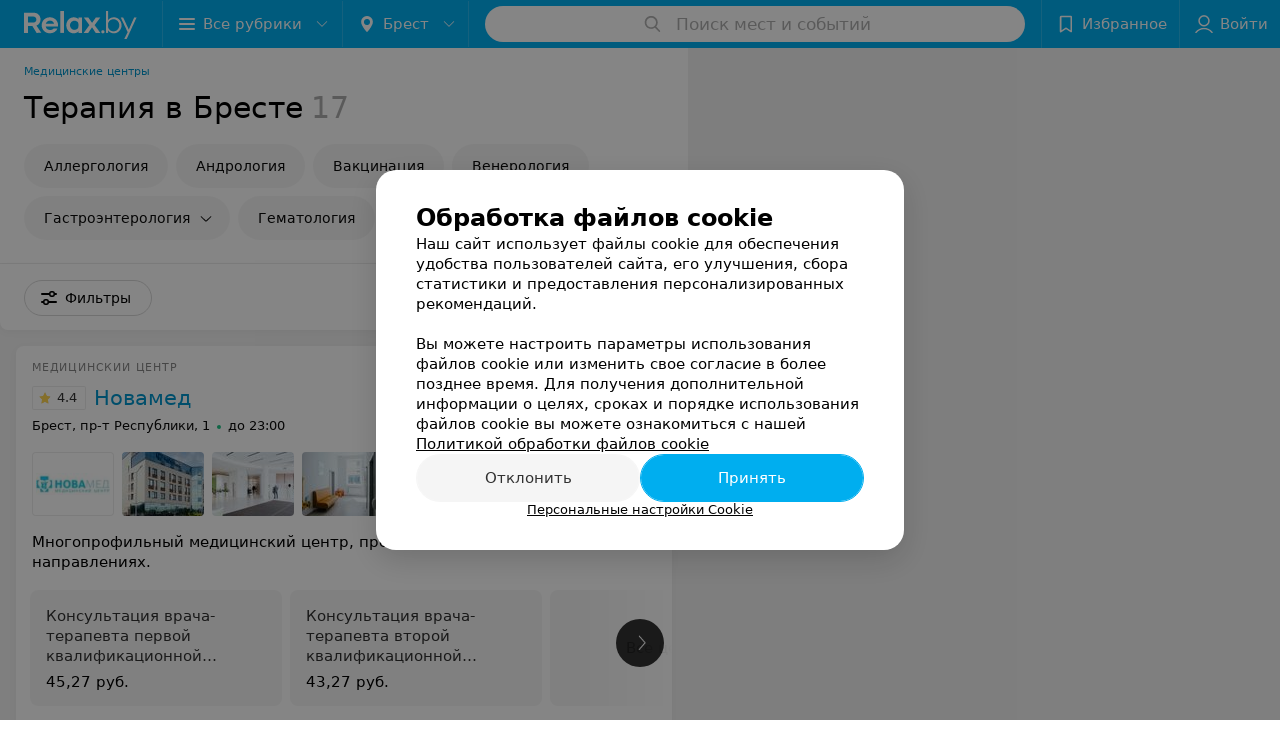

--- FILE ---
content_type: text/html; charset=utf-8
request_url: https://www.relax.by/list/terapiya/brest/
body_size: 18782
content:
<!DOCTYPE html><html lang="ru"><head><title id="title">Терапия в Бресте – адреса и телефоны, карта проезда.</title><meta name="viewport" content="width=device-width, height=device-height, initial-scale=1.0, user-scalable=0, maximum-scale=1.0"><meta name="format-detection" content="telephone=no"><link rel="shortcut icon" href="https://static2.relax.by/common/images/favicons/favicon.ico"><link rel="icon" sizes="16x16 32x32 64x64" href="https://static2.relax.by/common/images/favicons/favicon.ico"><link rel="apple-touch-icon" sizes="120x120" href="https://static2.relax.by/common/images/favicons/favicon-120.png"><link rel="icon" type="image/png" sizes="16x16" href="https://static2.relax.by/common/images/favicons/favicon-16.png"><meta name="msapplication-TileImage" content="undefined"><meta name="msapplication-square70x70logo" content="https://static2.relax.by/common/images/favicons/favicon-70.png"><meta name="msapplication-square150x150logo" content="https://static2.relax.by/common/images/favicons/favicon-150.png"><meta name="msapplication-square310x310logo" content="https://static2.relax.by/common/images/favicons/favicon-310.png"><meta name="theme-color" content="#00aeef"><meta name="yandex-verification" content="0ec5473b59bf10e1"><meta name="google-site-verification" content="tP5-quZW2ooas5pxp3LYDx3m-eWdD8sNxyFR1U5kMgM"><link rel="preload stylesheet" as="style" type="text/css" href="https://static2.relax.by/catalog/css/bundle.a198992991a1c1bd3da4.css"><link rel="alternate" type="application/rss+xml" href="https://mag.relax.by/news-rss-feed.xml"><link rel="canonical" href="https://www.relax.by/list/terapiya/brest/"><meta name="keywords" id="keywords"><meta name="description" content="Терапия в Бресте – адреса, телефоны  и график работы на relax.by! Схему проезда смотрите на карте." id="description"><script>window.yaContextCb = window.yaContextCb || []</script><script src="https://yandex.ru/ads/system/context.js" async></script></head><body itemscope itemtype="http://schema.org/WebPage"><script>function loadSVG() {
  loadSVG.i += 1;
  if (loadSVG.i > 5) return;
  var ajax = new XMLHttpRequest();
  ajax.overrideMimeType("image/svg+xml");
  ajax.open("GET", 'https://static2.relax.by/common/svg/symbol/icons.6w5DlJYbyS.svg', true);
  ajax.onload = function (e) {
    var div = document.createElement("div");
    div.innerHTML = ajax.responseText;
    document.body.insertBefore(div, document.body.childNodes[0]);
  }
  ajax.onerror = function() {
    loadSVG();
  }
  ajax.send();
}
loadSVG.i = 0;
</script><script>loadSVG();</script><div class="Main" id="root"><div class="Page Page--hasBanner Page--newCatalogStyle"><script type="application/ld+json">{"@context":"https://schema.org","@type":"Organization","name":"Портал о заведениях Минска и Беларуси Relax.by","legalName":"relax.by","description":"Всю информацию о заведениях Минска, Гомеля, Гродно, Витебска, Могилева, Бреста и других городов Беларуси вы найдете на Relax.by. Адреса, фото, отзывы, меню кафе, ресторанов, баров, салонов красоты, SPA и других заведений Минска и Беларуси на нашем портале","url":"https://www.relax.by","address":{"@type":"PostalAddress","addressCountry":"Республика Беларусь","addressLocality":"г. Минск","streetAddress":"улица Толбухина, 2, пом. 16","postalCode":"220012"},"sameAs":["https://www.instagram.com/relaxby/","https://t.me/relaxby_news","https://www.tiktok.com/@relax.byy?_t=8qpjHcqyVsM&_r=1"]}</script><script type="application/ld+json">{"@context":"https://schema.org","@type":"Place","geo":{"@type":"GeoCoordinates","latitude":53.925901,"longitude":27.6128132}}</script><div class="Banner"><div class="Banner__vertical"><span class="Spinner" aria-hidden="true"></span><svg aria-hidden="true" class="Icon Banner__close Icon--remove-sign Icon--huge"><use xlink:href="#icon-remove-sign"></use></svg></div></div><div class="Header__wrapper"><header class="Container Header"><a class="LogoLink" href="https://www.relax.by/main/brest/" title="logo" aria-label="logo"><svg class="Logo Logo--header" title="logo"><use xlink:href="#icon-logo"></use></svg></a><div class="Header__leftPart"><div class="Header__categories"><div class="MenuItem Header__button MenuItem--withLeftIcon MenuItem--withRightIcon MenuItem--huge" role="button"><span class="MenuItem__text"><svg aria-hidden="true" class="Icon MenuItem__icon MenuItem__icon--left Icon--hamburger"><use xlink:href="#icon-hamburger"></use></svg><span>Все рубрики</span><svg aria-hidden="true" class="Icon MenuItem__icon MenuItem__icon--right Icon--menu-down"><use xlink:href="#icon-menu-down"></use></svg></span></div></div><div class="Header__cities"><div class="DropDown Header__dropDown DropDown--tick DropDown--huge" role="select"><svg aria-hidden="true" class="Icon Icon--city"><use xlink:href="#icon-city"></use></svg><svg class="Icon Icon--menu"><use xlink:href="#icon-menu-down"></use></svg><span title="Брест" class="DropDown__text u-ellipsis">Брест</span></div></div></div><div class="SearchContainer__wrapper"><div class="SearchContainer"><div class="Search Search--outModal"><form><div class="Search__placeholder"><span class="Search__iconWrapper"><svg aria-hidden="true" class="Icon Search__icon Icon--search"><use xlink:href="#icon-search"></use></svg></span><span class="Search__placeholder--text">Поиск мест и событий</span></div><div class="Search__inputWrapper"><input type="text" id="search_open" value="" class="Search__input" disabled=""/></div></form></div><div class="SearchModal Overlay--animation"><div class="SearchContent__body"><div class="SearchContent"><div class="SearchResults"><ul class="SearchResults__items"></ul></div></div></div></div></div></div><div class="Header__rightPart"><div class="HeaderButton HeaderButton--search HeaderButton--withIcon"><span class="HeaderButton__item"><span class="HeaderButton__icon"><svg aria-hidden="true" class="Icon Icon--search-header Icon--massive"><use xlink:href="#icon-search-header"></use></svg></span><span class="HeaderButton__text"></span></span></div><div class="HeaderButton HeaderButton--favotites u-hidden-small-down HeaderButton--withIcon"><a href="https://www.relax.by/profile/favorites/" class="HeaderButton__item"><span class="HeaderButton__icon"><svg aria-hidden="true" class="Icon Icon--favorites-header Icon--massive"><use xlink:href="#icon-favorites-header"></use></svg></span><span class="HeaderButton__text">Избранное</span></a></div><div class="DropDown UserBar UserBar__dropdown Header__dropDown  u-hidden-small-up DropDown--tick DropDown--huge" role="select"><svg aria-hidden="true" class="Icon Icon--user-header"><use xlink:href="#icon-user-header"></use></svg><svg class="Icon Icon--menu"><use xlink:href="#icon-menu-down"></use></svg><span title="Войти" class="DropDown__text u-ellipsis">Войти</span></div><div class="HeaderButton UserBar UserBar__button  u-hidden-small-down HeaderButton--withIcon"><a href="https://www.relax.by/auth/login/" class="HeaderButton__item"><span class="HeaderButton__icon"><svg aria-hidden="true" class="Icon Icon--user-header Icon--massive"><use xlink:href="#icon-user-header"></use></svg></span><span class="HeaderButton__text">Войти</span></a></div></div></header></div><div class="Container CatalogNav__container"><ol class="Breadcrumbs CatalogNav__breadcrumbs" itemType="http://schema.org/BreadcrumbList" itemscope=""><li class="Breadcrumbs__item" itemProp="itemListElement" itemscope="" itemType="http://schema.org/ListItem"><a class="Breadcrumbs__text Link Link--shade--32 Link--colored Link--primary" href="https://www.relax.by/list/med/brest/" itemProp="item"><span itemProp="name">Медицинские центры</span></a><meta itemProp="position" content="1"/></li></ol><div style="-webkit-flex:0 1 auto;-ms-flex:0 1 auto;flex:0 1 auto;-webkit-order:0;-ms-flex-order:0;order:0" class="flexContainer flexWrap--nowrap justifyContent--space-between alignItems--center alignContent--stretch flexDirection--row alignSelf--auto CatalogNav__header"><div class="CatalogNav__title"><h1 class="CatalogNav__heading u-paddingRight--2x">Терапия в Бресте</h1><span class="CatalogNav__count u-grayLightest">17</span></div></div><div class="FastLinks--scrollContainer"><div class="NowrapList ButtonToolbar FastLinks NowrapList--closed"><div class="FastLinks__item"><a href="https://www.relax.by/list/allergologiya/brest/" class="FastLinks__button Button Button--big ">Аллергология</a></div><div class="FastLinks__item"><a href="https://www.relax.by/list/androlog/brest/" class="FastLinks__button Button Button--big ">Андрология</a></div><div class="FastLinks__item"><a href="https://www.relax.by/list/vakcinaciya/brest/" class="FastLinks__button Button Button--big ">Вакцинация</a></div><div class="FastLinks__item"><a href="https://www.relax.by/list/venerolog/brest/" class="FastLinks__button Button Button--big ">Венерология</a></div><div class="FastLinks__item"><a class="Button FastLinks__DropDown FastLinks__button Button Button--big  Button--big" href="https://www.relax.by/list/gastroenterologiya/brest/"><svg aria-hidden="true" class="Icon Icon--dropdownFastLink Icon--big"><use xlink:href="#icon-dropdownFastLink"></use></svg><span class="Button__text">Гастроэнтерология</span></a><div class="FastLinks__DropDownList--inline"><a href="https://www.relax.by/list/gastroenterologiya/brest/" class="FastLinks__DropDownItem FastLinks__DropDownItem--title">Гастроэнтерология<svg aria-hidden="true" class="Icon FastLinks__DropDownItemButton Icon--menu-right"><use xlink:href="#icon-menu-right"></use></svg></a><a href="https://www.relax.by/list/med/gastroenterolog/brest/" class="FastLinks__DropDownItem FastLinks__DropDownItem--markerType">Гастроэнтеролог<svg aria-hidden="true" class="Icon FastLinks__DropDownItemButton Icon--menu-right"><use xlink:href="#icon-menu-right"></use></svg></a><a href="https://www.relax.by/list/med/fgds/brest/" class="FastLinks__DropDownItem FastLinks__DropDownItem--markerType">ФГДС<svg aria-hidden="true" class="Icon FastLinks__DropDownItemButton Icon--menu-right"><use xlink:href="#icon-menu-right"></use></svg></a><a href="https://www.relax.by/list/gastroskopia/brest/" class="FastLinks__DropDownItem FastLinks__DropDownItem--markerType">Гастроскопия<svg aria-hidden="true" class="Icon FastLinks__DropDownItemButton Icon--menu-right"><use xlink:href="#icon-menu-right"></use></svg></a></div></div><div class="FastLinks__item"><a href="https://www.relax.by/list/gematologia/brest/" class="FastLinks__button Button Button--big ">Гематология</a></div><div class="FastLinks__item"><a class="Button FastLinks__DropDown FastLinks__button Button Button--big  Button--big" href="https://www.relax.by/list/ginekologiya/brest/"><svg aria-hidden="true" class="Icon Icon--dropdownFastLink Icon--big"><use xlink:href="#icon-dropdownFastLink"></use></svg><span class="Button__text">Гинекология</span></a><div class="FastLinks__DropDownList--inline"><a href="https://www.relax.by/list/ginekologiya/brest/" class="FastLinks__DropDownItem FastLinks__DropDownItem--title">Гинекология<svg aria-hidden="true" class="Icon FastLinks__DropDownItemButton Icon--menu-right"><use xlink:href="#icon-menu-right"></use></svg></a><a href="https://www.relax.by/list/med/ginekolog/brest/" class="FastLinks__DropDownItem FastLinks__DropDownItem--markerType">Гинеколог<svg aria-hidden="true" class="Icon FastLinks__DropDownItemButton Icon--menu-right"><use xlink:href="#icon-menu-right"></use></svg></a><a href="https://www.relax.by/list/vedenie-beremennosti/brest/" class="FastLinks__DropDownItem FastLinks__DropDownItem--markerType">Ведение беременности<svg aria-hidden="true" class="Icon FastLinks__DropDownItemButton Icon--menu-right"><use xlink:href="#icon-menu-right"></use></svg></a><a href="https://www.relax.by/list/kolposkopia/brest/" class="FastLinks__DropDownItem FastLinks__DropDownItem--markerType">Кольпоскопия<svg aria-hidden="true" class="Icon FastLinks__DropDownItemButton Icon--menu-right"><use xlink:href="#icon-menu-right"></use></svg></a></div></div><div class="FastLinks__item"><a class="Button FastLinks__DropDown FastLinks__button Button Button--big  Button--big" href="https://www.relax.by/list/dermatologiya/brest/"><svg aria-hidden="true" class="Icon Icon--dropdownFastLink Icon--big"><use xlink:href="#icon-dropdownFastLink"></use></svg><span class="Button__text">Дерматология</span></a><div class="FastLinks__DropDownList--inline"><a href="https://www.relax.by/list/dermatologiya/brest/" class="FastLinks__DropDownItem FastLinks__DropDownItem--title">Дерматология<svg aria-hidden="true" class="Icon FastLinks__DropDownItemButton Icon--menu-right"><use xlink:href="#icon-menu-right"></use></svg></a><a href="https://www.relax.by/list/med/dermatolog/brest/" class="FastLinks__DropDownItem FastLinks__DropDownItem--markerType">Дерматолог<svg aria-hidden="true" class="Icon FastLinks__DropDownItemButton Icon--menu-right"><use xlink:href="#icon-menu-right"></use></svg></a></div></div><div class="FastLinks__item"><a class="Button FastLinks__DropDown FastLinks__button Button Button--big  Button--big" href="https://www.relax.by/list/dietologiya/brest/"><svg aria-hidden="true" class="Icon Icon--dropdownFastLink Icon--big"><use xlink:href="#icon-dropdownFastLink"></use></svg><span class="Button__text">Диетология</span></a><div class="FastLinks__DropDownList--inline"><a href="https://www.relax.by/list/dietologiya/brest/" class="FastLinks__DropDownItem FastLinks__DropDownItem--title">Диетология<svg aria-hidden="true" class="Icon FastLinks__DropDownItemButton Icon--menu-right"><use xlink:href="#icon-menu-right"></use></svg></a><a href="https://www.relax.by/list/med/dietolog/brest/" class="FastLinks__DropDownItem FastLinks__DropDownItem--markerType">Диетолог<svg aria-hidden="true" class="Icon FastLinks__DropDownItemButton Icon--menu-right"><use xlink:href="#icon-menu-right"></use></svg></a></div></div><div class="FastLinks__item"><a href="https://www.relax.by/list/immunolog/brest/" class="FastLinks__button Button Button--big ">Иммунология</a></div><div class="FastLinks__item"><a class="Button FastLinks__DropDown FastLinks__button Button Button--big  Button--big" href="https://www.relax.by/list/kardiologiya/brest/"><svg aria-hidden="true" class="Icon Icon--dropdownFastLink Icon--big"><use xlink:href="#icon-dropdownFastLink"></use></svg><span class="Button__text">Кардиология</span></a><div class="FastLinks__DropDownList--inline"><a href="https://www.relax.by/list/kardiologiya/brest/" class="FastLinks__DropDownItem FastLinks__DropDownItem--title">Кардиология<svg aria-hidden="true" class="Icon FastLinks__DropDownItemButton Icon--menu-right"><use xlink:href="#icon-menu-right"></use></svg></a><a href="https://www.relax.by/list/med/kardiolog/brest/" class="FastLinks__DropDownItem FastLinks__DropDownItem--markerType">Кардиолог<svg aria-hidden="true" class="Icon FastLinks__DropDownItemButton Icon--menu-right"><use xlink:href="#icon-menu-right"></use></svg></a></div></div><div class="FastLinks__item"><a href="https://www.relax.by/list/lor/brest/" class="FastLinks__button Button Button--big ">ЛОР</a></div><div class="FastLinks__item"><a href="https://www.relax.by/list/mammolog/brest/" class="FastLinks__button Button Button--big ">Маммолог</a></div><div class="FastLinks__item"><a href="https://www.relax.by/list/narkolog/brest/" class="FastLinks__button Button Button--big ">Нарколог</a></div><div class="FastLinks__item"><a class="Button FastLinks__DropDown FastLinks__button Button Button--big  Button--big" href="https://www.relax.by/list/nevrologiya/brest/"><svg aria-hidden="true" class="Icon Icon--dropdownFastLink Icon--big"><use xlink:href="#icon-dropdownFastLink"></use></svg><span class="Button__text">Неврология</span></a><div class="FastLinks__DropDownList--inline"><a href="https://www.relax.by/list/nevrologiya/brest/" class="FastLinks__DropDownItem FastLinks__DropDownItem--title">Неврология<svg aria-hidden="true" class="Icon FastLinks__DropDownItemButton Icon--menu-right"><use xlink:href="#icon-menu-right"></use></svg></a><a href="https://www.relax.by/list/med/nevrolog/brest/" class="FastLinks__DropDownItem FastLinks__DropDownItem--markerType">Невролог<svg aria-hidden="true" class="Icon FastLinks__DropDownItemButton Icon--menu-right"><use xlink:href="#icon-menu-right"></use></svg></a></div></div><div class="FastLinks__item"><a href="https://www.relax.by/list/nefrolog/brest/" class="FastLinks__button Button Button--big ">Нефролог</a></div><div class="FastLinks__item"><a href="https://www.relax.by/list/onkolog/brest/" class="FastLinks__button Button Button--big ">Онколог</a></div><div class="FastLinks__item"><a class="Button FastLinks__DropDown FastLinks__button Button Button--big  Button--big" href="https://www.relax.by/list/oftalmologya/brest/"><svg aria-hidden="true" class="Icon Icon--dropdownFastLink Icon--big"><use xlink:href="#icon-dropdownFastLink"></use></svg><span class="Button__text">Офтальмология</span></a><div class="FastLinks__DropDownList--inline"><a href="https://www.relax.by/list/oftalmologya/brest/" class="FastLinks__DropDownItem FastLinks__DropDownItem--title">Офтальмология<svg aria-hidden="true" class="Icon FastLinks__DropDownItemButton Icon--menu-right"><use xlink:href="#icon-menu-right"></use></svg></a><a href="https://www.relax.by/list/med/oftalmolog/brest/" class="FastLinks__DropDownItem FastLinks__DropDownItem--markerType">Офтальмолог<svg aria-hidden="true" class="Icon FastLinks__DropDownItemButton Icon--menu-right"><use xlink:href="#icon-menu-right"></use></svg></a><a href="https://www.relax.by/list/lechenie-katarakty/brest/" class="FastLinks__DropDownItem FastLinks__DropDownItem--markerType">Лечение катаракты<svg aria-hidden="true" class="Icon FastLinks__DropDownItemButton Icon--menu-right"><use xlink:href="#icon-menu-right"></use></svg></a><a href="https://www.relax.by/list/lazernaya-korrekciya-zreniya/brest/" class="FastLinks__DropDownItem FastLinks__DropDownItem--markerType">Лазерная коррекция зрения<svg aria-hidden="true" class="Icon FastLinks__DropDownItemButton Icon--menu-right"><use xlink:href="#icon-menu-right"></use></svg></a></div></div><div class="FastLinks__item"><a class="Button FastLinks__DropDown FastLinks__button Button Button--big  Button--big" href="https://www.relax.by/list/pediatriya/brest/"><svg aria-hidden="true" class="Icon Icon--dropdownFastLink Icon--big"><use xlink:href="#icon-dropdownFastLink"></use></svg><span class="Button__text">Педиатрия</span></a><div class="FastLinks__DropDownList--inline"><a href="https://www.relax.by/list/pediatriya/brest/" class="FastLinks__DropDownItem FastLinks__DropDownItem--title">Педиатрия<svg aria-hidden="true" class="Icon FastLinks__DropDownItemButton Icon--menu-right"><use xlink:href="#icon-menu-right"></use></svg></a><a href="https://www.relax.by/list/med/pediatr/brest/" class="FastLinks__DropDownItem FastLinks__DropDownItem--markerType">Педиатр<svg aria-hidden="true" class="Icon FastLinks__DropDownItemButton Icon--menu-right"><use xlink:href="#icon-menu-right"></use></svg></a></div></div><div class="FastLinks__item"><a class="Button FastLinks__DropDown FastLinks__button Button Button--big  Button--big" href="https://www.relax.by/list/plasticheskaya-hirurgiya/brest/"><svg aria-hidden="true" class="Icon Icon--dropdownFastLink Icon--big"><use xlink:href="#icon-dropdownFastLink"></use></svg><span class="Button__text">Пластическая хирургия</span></a><div class="FastLinks__DropDownList--inline"><a href="https://www.relax.by/list/plasticheskaya-hirurgiya/brest/" class="FastLinks__DropDownItem FastLinks__DropDownItem--title">Пластическая хирургия<svg aria-hidden="true" class="Icon FastLinks__DropDownItemButton Icon--menu-right"><use xlink:href="#icon-menu-right"></use></svg></a><a href="https://www.relax.by/list/uvelichenie-grudi/brest/" class="FastLinks__DropDownItem FastLinks__DropDownItem--markerType">Увеличение груди<svg aria-hidden="true" class="Icon FastLinks__DropDownItemButton Icon--menu-right"><use xlink:href="#icon-menu-right"></use></svg></a></div></div><div class="FastLinks__item"><a href="https://www.relax.by/list/podolog/brest/" class="FastLinks__button Button Button--big ">Подолог</a></div><div class="FastLinks__item"><a href="https://www.relax.by/list/proktologiya/brest/" class="FastLinks__button Button Button--big ">Проктолог</a></div><div class="FastLinks__item"><a class="Button FastLinks__DropDown FastLinks__button Button Button--big  Button--big" href="https://www.relax.by/list/psihoterapiya/brest/"><svg aria-hidden="true" class="Icon Icon--dropdownFastLink Icon--big"><use xlink:href="#icon-dropdownFastLink"></use></svg><span class="Button__text">Психотерапия</span></a><div class="FastLinks__DropDownList--inline"><a href="https://www.relax.by/list/psihoterapiya/brest/" class="FastLinks__DropDownItem FastLinks__DropDownItem--title">Психотерапия<svg aria-hidden="true" class="Icon FastLinks__DropDownItemButton Icon--menu-right"><use xlink:href="#icon-menu-right"></use></svg></a><a href="https://www.relax.by/cat/health/psychologist/brest/" class="FastLinks__DropDownItem FastLinks__DropDownItem--markerType">Психотерапевт<svg aria-hidden="true" class="Icon FastLinks__DropDownItemButton Icon--menu-right"><use xlink:href="#icon-menu-right"></use></svg></a><a href="https://www.relax.by/cat/health/psychologist/brest/semejnyj/" class="FastLinks__DropDownItem FastLinks__DropDownItem--markerType">Семейный психолог<svg aria-hidden="true" class="Icon FastLinks__DropDownItemButton Icon--menu-right"><use xlink:href="#icon-menu-right"></use></svg></a><a href="https://www.relax.by/list/psihologicheskaya-pomosch/brest/" class="FastLinks__DropDownItem FastLinks__DropDownItem--markerType">Центры психологической помощи<svg aria-hidden="true" class="Icon FastLinks__DropDownItemButton Icon--menu-right"><use xlink:href="#icon-menu-right"></use></svg></a><a href="https://www.relax.by/cat/health/psychologist/brest/seksolog/" class="FastLinks__DropDownItem FastLinks__DropDownItem--markerType">Сексологи<svg aria-hidden="true" class="Icon FastLinks__DropDownItemButton Icon--menu-right"><use xlink:href="#icon-menu-right"></use></svg></a><a href="https://www.relax.by/cat/health/psychologist/brest/detskij/" class="FastLinks__DropDownItem FastLinks__DropDownItem--markerType">Детские психологи<svg aria-hidden="true" class="Icon FastLinks__DropDownItemButton Icon--menu-right"><use xlink:href="#icon-menu-right"></use></svg></a></div></div><div class="FastLinks__item"><a href="https://www.relax.by/list/revmatolog/brest/" class="FastLinks__button Button Button--big ">Ревматолог</a></div><div class="FastLinks__item"><a class="Button FastLinks__DropDown FastLinks__button Button Button--big  Button--big" href="https://www.relax.by/list/rentgen-diagnostika/brest/"><svg aria-hidden="true" class="Icon Icon--dropdownFastLink Icon--big"><use xlink:href="#icon-dropdownFastLink"></use></svg><span class="Button__text">Рентген</span></a><div class="FastLinks__DropDownList--inline"><a href="https://www.relax.by/list/rentgen-diagnostika/brest/" class="FastLinks__DropDownItem FastLinks__DropDownItem--title">Рентген<svg aria-hidden="true" class="Icon FastLinks__DropDownItemButton Icon--menu-right"><use xlink:href="#icon-menu-right"></use></svg></a><a href="https://www.relax.by/list/fluorografia/brest/" class="FastLinks__DropDownItem FastLinks__DropDownItem--markerType">Флюорография<svg aria-hidden="true" class="Icon FastLinks__DropDownItemButton Icon--menu-right"><use xlink:href="#icon-menu-right"></use></svg></a></div></div><div class="FastLinks__item"><a href="https://www.relax.by/list/somnolog/brest/" class="FastLinks__button Button Button--big ">Сомнолог</a></div><div class="FastLinks__item"><span href="https://www.relax.by/list/terapiya/brest/" class="FastLinks__button Button Button--big Button--primary FastLinks__button--active ">Терапия</span></div><div class="FastLinks__item"><a href="https://www.relax.by/list/travmatolog/brest/" class="FastLinks__button Button Button--big ">Травматология</a></div><div class="FastLinks__item"><a href="https://www.relax.by/list/ortopediya/brest/" class="FastLinks__button Button Button--big ">Ортопедия</a></div><div class="FastLinks__item"><a class="Button FastLinks__DropDown FastLinks__button Button Button--big  Button--big" href="https://www.relax.by/list/uzi/brest/"><svg aria-hidden="true" class="Icon Icon--dropdownFastLink Icon--big"><use xlink:href="#icon-dropdownFastLink"></use></svg><span class="Button__text">УЗИ</span></a><div class="FastLinks__DropDownList--inline"><a href="https://www.relax.by/list/uzi/brest/" class="FastLinks__DropDownItem FastLinks__DropDownItem--title">УЗИ<svg aria-hidden="true" class="Icon FastLinks__DropDownItemButton Icon--menu-right"><use xlink:href="#icon-menu-right"></use></svg></a><a href="https://www.relax.by/list/uzi-brushnoj-polosti/brest/" class="FastLinks__DropDownItem FastLinks__DropDownItem--markerType">УЗИ брюшной полости<svg aria-hidden="true" class="Icon FastLinks__DropDownItemButton Icon--menu-right"><use xlink:href="#icon-menu-right"></use></svg></a><a href="https://www.relax.by/list/uzi-molochnyh-zhelez/brest/" class="FastLinks__DropDownItem FastLinks__DropDownItem--markerType">УЗИ молочных желез<svg aria-hidden="true" class="Icon FastLinks__DropDownItemButton Icon--menu-right"><use xlink:href="#icon-menu-right"></use></svg></a><a href="https://www.relax.by/list/uzi-organov-malogo-taza/brest/" class="FastLinks__DropDownItem FastLinks__DropDownItem--markerType">УЗИ органов малого таза<svg aria-hidden="true" class="Icon FastLinks__DropDownItemButton Icon--menu-right"><use xlink:href="#icon-menu-right"></use></svg></a><a href="https://www.relax.by/list/uzi-beremennosti/brest/" class="FastLinks__DropDownItem FastLinks__DropDownItem--markerType">УЗИ при беременности<svg aria-hidden="true" class="Icon FastLinks__DropDownItemButton Icon--menu-right"><use xlink:href="#icon-menu-right"></use></svg></a><a href="https://www.relax.by/list/uzi-serdca/brest/" class="FastLinks__DropDownItem FastLinks__DropDownItem--markerType">УЗИ сердца<svg aria-hidden="true" class="Icon FastLinks__DropDownItemButton Icon--menu-right"><use xlink:href="#icon-menu-right"></use></svg></a><a href="https://www.relax.by/list/uzi-schitovidnoy-zhelezy/brest/" class="FastLinks__DropDownItem FastLinks__DropDownItem--markerType">УЗИ щитовидной железы<svg aria-hidden="true" class="Icon FastLinks__DropDownItemButton Icon--menu-right"><use xlink:href="#icon-menu-right"></use></svg></a></div></div><div class="FastLinks__item"><a class="Button FastLinks__DropDown FastLinks__button Button Button--big  Button--big" href="https://www.relax.by/list/urologiya/brest/"><svg aria-hidden="true" class="Icon Icon--dropdownFastLink Icon--big"><use xlink:href="#icon-dropdownFastLink"></use></svg><span class="Button__text">Урология</span></a><div class="FastLinks__DropDownList--inline"><a href="https://www.relax.by/list/urologiya/brest/" class="FastLinks__DropDownItem FastLinks__DropDownItem--title">Урология<svg aria-hidden="true" class="Icon FastLinks__DropDownItemButton Icon--menu-right"><use xlink:href="#icon-menu-right"></use></svg></a><a href="https://www.relax.by/list/med/urolog/brest/" class="FastLinks__DropDownItem FastLinks__DropDownItem--markerType">Уролог<svg aria-hidden="true" class="Icon FastLinks__DropDownItemButton Icon--menu-right"><use xlink:href="#icon-menu-right"></use></svg></a></div></div><div class="FastLinks__item"><a href="https://www.relax.by/list/flebologiya/brest/" class="FastLinks__button Button Button--big ">Флебология</a></div><div class="FastLinks__item"><a href="https://www.relax.by/list/funktsionalnaya-diagnostika/brest/" class="FastLinks__button Button Button--big ">Функциональная диагностика</a></div><div class="FastLinks__item"><a class="Button FastLinks__DropDown FastLinks__button Button Button--big  Button--big" href="https://www.relax.by/list/hirurg/brest/"><svg aria-hidden="true" class="Icon Icon--dropdownFastLink Icon--big"><use xlink:href="#icon-dropdownFastLink"></use></svg><span class="Button__text">Хирургия</span></a><div class="FastLinks__DropDownList--inline"><a href="https://www.relax.by/list/hirurg/brest/" class="FastLinks__DropDownItem FastLinks__DropDownItem--title">Хирургия<svg aria-hidden="true" class="Icon FastLinks__DropDownItemButton Icon--menu-right"><use xlink:href="#icon-menu-right"></use></svg></a><a href="https://www.relax.by/list/nejrohirurg/brest/" class="FastLinks__DropDownItem FastLinks__DropDownItem--markerType">Нейрохирургия<svg aria-hidden="true" class="Icon FastLinks__DropDownItemButton Icon--menu-right"><use xlink:href="#icon-menu-right"></use></svg></a><a href="https://www.relax.by/list/torakalnaya-hirurgia/brest/" class="FastLinks__DropDownItem FastLinks__DropDownItem--markerType">Торакальная хирургия<svg aria-hidden="true" class="Icon FastLinks__DropDownItemButton Icon--menu-right"><use xlink:href="#icon-menu-right"></use></svg></a></div></div><div class="FastLinks__item"><a href="https://www.relax.by/list/mrt/brest/" class="FastLinks__button Button Button--big ">МРТ</a></div><div class="FastLinks__item"><a class="Button FastLinks__DropDown FastLinks__button Button Button--big  Button--big" href="https://www.relax.by/list/fizioterapiya/brest/"><svg aria-hidden="true" class="Icon Icon--dropdownFastLink Icon--big"><use xlink:href="#icon-dropdownFastLink"></use></svg><span class="Button__text">Физиотерапия</span></a><div class="FastLinks__DropDownList--inline"><a href="https://www.relax.by/list/fizioterapiya/brest/" class="FastLinks__DropDownItem FastLinks__DropDownItem--title">Физиотерапия<svg aria-hidden="true" class="Icon FastLinks__DropDownItemButton Icon--menu-right"><use xlink:href="#icon-menu-right"></use></svg></a><a href="https://www.relax.by/list/krioterapia/brest/" class="FastLinks__DropDownItem FastLinks__DropDownItem--markerType">Криотерапия<svg aria-hidden="true" class="Icon FastLinks__DropDownItemButton Icon--menu-right"><use xlink:href="#icon-menu-right"></use></svg></a><a href="https://www.relax.by/list/massazh-obshhij-massazh-u-detej-grudnogo-i-mladshego-doshkolynogo-vozrasta/brest/" class="FastLinks__DropDownItem FastLinks__DropDownItem--markerType">Грудничковый массаж<svg aria-hidden="true" class="Icon FastLinks__DropDownItemButton Icon--menu-right"><use xlink:href="#icon-menu-right"></use></svg></a></div></div><div class="FastLinks__item"><a href="https://www.relax.by/list/eko/brest/" class="FastLinks__button Button Button--big ">Репродуктология</a></div><div class="FastLinks__item"><a class="Button FastLinks__DropDown FastLinks__button Button Button--big  Button--big" href="https://www.relax.by/list/endokrinologiya/brest/"><svg aria-hidden="true" class="Icon Icon--dropdownFastLink Icon--big"><use xlink:href="#icon-dropdownFastLink"></use></svg><span class="Button__text">Эндокринология</span></a><div class="FastLinks__DropDownList--inline"><a href="https://www.relax.by/list/endokrinologiya/brest/" class="FastLinks__DropDownItem FastLinks__DropDownItem--title">Эндокринология<svg aria-hidden="true" class="Icon FastLinks__DropDownItemButton Icon--menu-right"><use xlink:href="#icon-menu-right"></use></svg></a><a href="https://www.relax.by/list/med/endokrinolog/brest/" class="FastLinks__DropDownItem FastLinks__DropDownItem--markerType">Эндокринолог<svg aria-hidden="true" class="Icon FastLinks__DropDownItemButton Icon--menu-right"><use xlink:href="#icon-menu-right"></use></svg></a></div></div><button class="Button FastLinks__toggle FastLinks__toggleUnwrap Button--big" style="display:none"><svg aria-hidden="true" class="Icon Icon--option-filter"><use xlink:href="#icon-option-filter"></use></svg></button><button class="Button FastLinks__toggle Button--big" style="display:none"><span class="Button__text">Свернуть</span></button></div><div class="TopRubricator__DropDown TopRubricator__DropDown--big" role="select"><svg aria-hidden="true" class="Icon Icon--dropdown"><use xlink:href="#icon-dropdown"></use></svg><span class="TopRubricator__DropDown__text"></span></div></div></div><div class="FilterToolbarWrapper"><div class="FilterToolbarContainer"><div class="FilterToolbar"><div class="FilterToolbar__filters FilterToolbar--desktop"><div class="FilterToolbar__filterItem FilterToolbar__toggleMap"><button class="Button FilterToolbar__roundedButton Button--white Button--round"><svg aria-hidden="true" class="Icon Icon--location-marker"><use xlink:href="#icon-location-marker"></use></svg><span class="Button__text">Карта</span></button></div><div class="FilterToolbar__filterItem"><div class="MenuItem FilterToolbar__allFiltersButton  MenuItem--button MenuItem--withLeftIcon" role="button"><span class="MenuItem__text"><svg aria-hidden="true" class="Icon MenuItem__icon MenuItem__icon--left Icon--settings"><use xlink:href="#icon-settings"></use></svg>Фильтры</span></div></div></div></div></div></div><div class="FilterToolbar__filters-falsePanel"></div><div class=" Fab Fab--big Fab--white Fab--shadow FilterToolbar__allFiltersMap "><svg aria-hidden="true" class="Icon Icon--settings Icon--massive"><use xlink:href="#icon-settings"></use></svg></div><div class="flexContainer flexWrap--nowrap justifyContent--flex-start alignItems--flex-start alignContent--stretch flexDirection--row Content" id="Content"><main class="MainContent"><div><div class="MainContent__paper MainContent__default"><div class="PlaceListWrapper"><div class="PlaceList --isOnlyPage"><div class="PlaceList__itemWrapper--content"><div data-index="0"></div><div class="PlaceList__itemWrapper"><div class="Place PlaceDefault body-1 --extended --hasImage --hasContactsButton --rounded --hasGallery"><a href="https://novamed.relax.by/rubric/terapiya/" target="_blank" class="Place__wholeLink"></a><div class="Place__contentWrapper"><div class="Place__type Place__type--top">Медицинский центр</div><div class="Place__contentFluid"><div class="GalleryLinksWrap"><div class="GalleryLinks"><a class="GalleryLinks__item GalleryLinks__item--logo" href="https://novamed.relax.by/rubric/terapiya/" target="_blank"><img class="Image Image--loading GalleryLinks__itemImg" src="" srcSet="" data-src="https://ms1.relax.by/images/bedc7337d7144b4b6aa204385a993f5e/resize/w=88,h=80,q=80/place_logo/fd/fc/c9/fdfcc954233f04ee13b5b6fa805b1816.jpg" data-srcset="https://ms1.relax.by/images/60a42ca0cecf5e3915955d00aa0d047f/resize/w=176,h=160,q=34/place_logo/fd/fc/c9/fdfcc954233f04ee13b5b6fa805b1816.jpg 2x" width="88" height="auto"/></a><a class="GalleryLinks__item" href="https://novamed.relax.by/rubric/terapiya/" target="_blank"><img class="Image Image--loading GalleryLinks__itemImg" src="" srcSet="" data-src="https://ms1.relax.by/images/85621b4c851b332c9844d1bb26073618/thumb/w=88,h=64,q=80/catalog_place_photo_default/77/72/7a/77727a7f7f1a6d12a05de6862ee56a72.jpg" data-srcset="https://ms1.relax.by/images/d57d34ce465772170411d78063325258/thumb/w=176,h=128,q=34/catalog_place_photo_default/77/72/7a/77727a7f7f1a6d12a05de6862ee56a72.jpg 2x" width="88" height="64"/></a><a class="GalleryLinks__item" href="https://novamed.relax.by/rubric/terapiya/" target="_blank"><img class="Image Image--loading GalleryLinks__itemImg" src="" srcSet="" data-src="https://ms1.relax.by/images/85621b4c851b332c9844d1bb26073618/thumb/point=middle-center,w=88,h=64,q=80/place_gallery_photo/09/0c/33/090c33c39082d58e69397854a90079da.jpg" data-srcset="https://ms1.relax.by/images/d57d34ce465772170411d78063325258/thumb/point=middle-center,w=176,h=128,q=34/place_gallery_photo/09/0c/33/090c33c39082d58e69397854a90079da.jpg 2x" width="88" height="64"/></a><a class="GalleryLinks__item" href="https://novamed.relax.by/rubric/terapiya/" target="_blank"><img class="Image Image--loading GalleryLinks__itemImg" src="" srcSet="" data-src="https://ms1.relax.by/images/85621b4c851b332c9844d1bb26073618/thumb/point=middle-center,w=88,h=64,q=80/place_gallery_photo/21/b6/ae/21b6aea9616b1acb50bdeb0fbc21eb68.jpg" data-srcset="https://ms1.relax.by/images/d57d34ce465772170411d78063325258/thumb/point=middle-center,w=176,h=128,q=34/place_gallery_photo/21/b6/ae/21b6aea9616b1acb50bdeb0fbc21eb68.jpg 2x" width="88" height="64"/></a><a class="GalleryLinks__item" href="https://novamed.relax.by/rubric/terapiya/" target="_blank"><img class="Image Image--loading GalleryLinks__itemImg" src="" srcSet="" data-src="https://ms1.relax.by/images/85621b4c851b332c9844d1bb26073618/thumb/point=middle-center,w=88,h=64,q=80/place_gallery_photo/67/55/08/675508a3213a6e3cccf14aab511b2814.jpg" data-srcset="https://ms1.relax.by/images/d57d34ce465772170411d78063325258/thumb/point=middle-center,w=176,h=128,q=34/place_gallery_photo/67/55/08/675508a3213a6e3cccf14aab511b2814.jpg 2x" width="88" height="64"/></a><a class="GalleryLinks__item" href="https://novamed.relax.by/rubric/terapiya/" target="_blank"><img class="Image Image--loading GalleryLinks__itemImg" src="" srcSet="" data-src="https://ms1.relax.by/images/85621b4c851b332c9844d1bb26073618/thumb/point=middle-center,w=88,h=64,q=80/place_gallery_photo/3c/97/af/3c97afda349479f0c16dd9c7c47fb723.jpg" data-srcset="https://ms1.relax.by/images/d57d34ce465772170411d78063325258/thumb/point=middle-center,w=176,h=128,q=34/place_gallery_photo/3c/97/af/3c97afda349479f0c16dd9c7c47fb723.jpg 2x" width="88" height="64"/></a><a class="GalleryLinks__item" href="https://novamed.relax.by/rubric/terapiya/" target="_blank"><img class="Image Image--loading GalleryLinks__itemImg" src="" srcSet="" data-src="https://ms1.relax.by/images/85621b4c851b332c9844d1bb26073618/thumb/point=middle-center,w=88,h=64,q=80/place_gallery_photo/e1/3a/ce/e13ace0461d504c3a4cbac1770ad06e1.jpg" data-srcset="https://ms1.relax.by/images/d57d34ce465772170411d78063325258/thumb/point=middle-center,w=176,h=128,q=34/place_gallery_photo/e1/3a/ce/e13ace0461d504c3a4cbac1770ad06e1.jpg 2x" width="88" height="64"/></a></div></div></div><div class="Place__header --right"><div class="Place__headerContent"><div class="Place__titleWrapper"><div class="Place__mainTitle"><a class="Place__rating" href="https://novamed.relax.by/rubric/terapiya/#reviews" target="_blank"><span class="StarRating StarRating--placeRating "><span class="StarRating__star"><svg aria-hidden="true" class="Icon Icon--gray Icon--star"><use xlink:href="#icon-star"></use></svg><span class="fill" style="width:88%"><svg aria-hidden="true" class="Icon Icon--yellow Icon--star"><use xlink:href="#icon-star"></use></svg></span></span><span>4.4</span></span></a><a class="Place__headerLink Place__title
                Link" href="https://novamed.relax.by/rubric/terapiya/" target="_blank" title="Новамед" data-text="Новамед">Новамед</a></div></div><div class="Panel Place__content Place__content--address"><div class="Place__content-inner"><div class="Place__meta"><span class="Place__address Place__contentSub Place__address--clickable Place__address--hasNotDistance Link"><span class="Place__addressText">Брест, пр-т Республики, 1</span></span><span class="Place__time Place__contentSub Place__time--clickable Link" title="Открыто"><span class="Place__timeWrapper"><span class="TimeMarker Place__timeMarker h6 TimeMarker--opened"></span>до 23:00</span></span></div></div></div></div></div><div class="Place__contentStatic"><div class="Place__description h6 small">Многопрофильный медицинский центр, предоставляющий услуги в 38 направлениях.</div><div class="Panel Place__content Place__content--offers"><div class="Place__content-inner"><div class="PlacePrices --redesign"><div class="PlacePrices__listWrapper"><div class="PlacePrices__list"><div class="PlacePrices__itemWrapper"><span class="PlacePrices__item" target="_blank" title="Консультация врача-терапевта первой квалификационной категории"><span class="PlacePrices__itemTitle Body-1 small">Консультация врача-терапевта первой квалификационной категории</span><div class="PlacePrices__itemTextWrapper"><span class="PlacePrices__itemText">45,27 руб.</span></div></span></div><div class="PlacePrices__itemWrapper"><span class="PlacePrices__item" target="_blank" title="Консультация врача-терапевта второй квалификационной категории"><span class="PlacePrices__itemTitle Body-1 small">Консультация врача-терапевта второй квалификационной категории</span><div class="PlacePrices__itemTextWrapper"><span class="PlacePrices__itemText">43,27 руб.</span></div></span></div><div class="PlacePrices__itemWrapper PlacePrices__itemWrapper--all"><span class="PlacePrices__item PlacePrices__item--all" target="_blank"><span>Все цены</span><svg aria-hidden="true" class="Icon Icon--swipe-gallery-arrow-catalog"><use xlink:href="#icon-swipe-gallery-arrow-catalog"></use></svg></span></div></div></div><div class="PlacePrices__control PlacePrices__control--prev "><button class="Fab Fab--huge Fab--black"><svg aria-hidden="true" class="Icon Icon--swipe-gallery-arrow"><use xlink:href="#icon-swipe-gallery-arrow"></use></svg></button></div><div class="PlacePrices__control PlacePrices__control--next "><button class="Fab Fab--huge Fab--black"><svg aria-hidden="true" class="Icon Icon--swipe-gallery-arrow"><use xlink:href="#icon-swipe-gallery-arrow"></use></svg></button></div></div></div></div><div><div class="Place__review"><div class="Place__reviewMsg"><span class="Place__reviewLabel">Отзыв<!-- -->.</span> <!-- -->От души рекомендую Кинчак Татьяну Анатольевну! Мне нужно было несколько новообразований убрать и она сделала все идеально, красиво и аккуратно швы наложила хотя ходила к другим специалистам и они просто оставляли огромную дыру на коже и там уже все само сросталось:( Лучший специалист!<!-- --> <div class="Place__reviewWholeMask"></div></div><span class="Place__reviewToggle Link"><span>Еще</span></span></div></div></div><div class="Place__buttons"><div class="Place__buttonsList"><a class="Button Place__showContacts Button--big Button--primary Button--rounded" role="button" target="CatalogButton"><span class="Button__iconWrapper"><svg aria-hidden="true" class="Icon Icon--earphone"><use xlink:href="#icon-earphone"></use></svg></span></a><button class="Button PlaceButton__booking Button--big Button--yellow Button--shadow Button--rounded" title="Записаться" dataTypeAnalytics="place" initiator="PlaceItem" target="CatalogButton"><span class="Button__text">Записаться</span></button><button class="Button PlaceButton___favorite --hiddenTitle Button--big Button--rounded" target="CatalogButton"><svg aria-hidden="true" class="Icon Icon--favorites"><use xlink:href="#icon-favorites"></use></svg></button><a class="Button Button--big Button--rounded" href="https://novamed.relax.by#reviews" target="CatalogButton" rel="nofollow noopener"><span class="Button__text">Отзывы<sup class="Button__sup">16</sup></span></a><a class="Button Button--big Button--rounded" href="https://novamed.relax.by/static/license" title="Лицензия" target="CatalogButton" rel="nofollow noopener"><span class="Button__text">Лицензия</span></a><a class="Button Button--big Button--rounded" href="https://novamed.relax.by/pricing/#content" title="Все цены" target="CatalogButton" rel="nofollow noopener"><span class="Button__text">Все цены</span></a></div></div></div></div></div></div><div class="PlaceList__itemWrapper--content"><div data-index="1"></div><div class="PlaceList__itemWrapper"><div class="Place PlaceDefault body-1 --extended --hasImage --hasContactsButton --rounded --hasGallery --hasNetworks"><a href="https://doctor-safeu.relax.by/rubric/terapiya/" target="_blank" class="Place__wholeLink"></a><div class="Place__contentWrapper"><div class="Place__type Place__type--top">Медицинский кабинет</div><div class="Place__contentFluid"><div class="GalleryLinksWrap"><div class="GalleryLinks"><a class="GalleryLinks__item GalleryLinks__item--logo" href="https://doctor-safeu.relax.by/rubric/terapiya/" target="_blank"><img class="Image Image--loading GalleryLinks__itemImg" src="" srcSet="" data-src="https://ms1.relax.by/images/bedc7337d7144b4b6aa204385a993f5e/resize/w=88,h=80,q=80/place_logo/58/dd/8b/58dd8bebe8fcca5606f3d41070df2702.jpg" data-srcset="https://ms1.relax.by/images/60a42ca0cecf5e3915955d00aa0d047f/resize/w=176,h=160,q=34/place_logo/58/dd/8b/58dd8bebe8fcca5606f3d41070df2702.jpg 2x" width="88" height="auto"/></a><a class="GalleryLinks__item" href="https://doctor-safeu.relax.by/rubric/terapiya/" target="_blank"><img class="Image Image--loading GalleryLinks__itemImg" src="" srcSet="" data-src="https://ms1.relax.by/images/85621b4c851b332c9844d1bb26073618/thumb/w=88,h=64,q=80/catalog_place_photo_default/13/5e/87/135e871bd644d1e149e9645edc9450e3.jpg" data-srcset="https://ms1.relax.by/images/d57d34ce465772170411d78063325258/thumb/w=176,h=128,q=34/catalog_place_photo_default/13/5e/87/135e871bd644d1e149e9645edc9450e3.jpg 2x" width="88" height="64"/></a><a class="GalleryLinks__item" href="https://doctor-safeu.relax.by/rubric/terapiya/" target="_blank"><img class="Image Image--loading GalleryLinks__itemImg" src="" srcSet="" data-src="https://ms1.relax.by/images/85621b4c851b332c9844d1bb26073618/thumb/point=middle-center,w=88,h=64,q=80/place_gallery_photo/4a/0b/fc/4a0bfcc47f6fb1e77ebb10a3d9f1e4e8.jpg" data-srcset="https://ms1.relax.by/images/d57d34ce465772170411d78063325258/thumb/point=middle-center,w=176,h=128,q=34/place_gallery_photo/4a/0b/fc/4a0bfcc47f6fb1e77ebb10a3d9f1e4e8.jpg 2x" width="88" height="64"/></a><a class="GalleryLinks__item" href="https://doctor-safeu.relax.by/rubric/terapiya/" target="_blank"><img class="Image Image--loading GalleryLinks__itemImg" src="" srcSet="" data-src="https://ms1.relax.by/images/85621b4c851b332c9844d1bb26073618/thumb/point=middle-center,w=88,h=64,q=80/place_gallery_photo/d5/3e/fb/d53efbd28abc0e2b37a5d746cdff708d.jpg" data-srcset="https://ms1.relax.by/images/d57d34ce465772170411d78063325258/thumb/point=middle-center,w=176,h=128,q=34/place_gallery_photo/d5/3e/fb/d53efbd28abc0e2b37a5d746cdff708d.jpg 2x" width="88" height="64"/></a><a class="GalleryLinks__item" href="https://doctor-safeu.relax.by/rubric/terapiya/" target="_blank"><img class="Image Image--loading GalleryLinks__itemImg" src="" srcSet="" data-src="https://ms1.relax.by/images/85621b4c851b332c9844d1bb26073618/thumb/point=middle-center,w=88,h=64,q=80/place_gallery_photo/c6/10/9f/c6109fff1fa75523a36e4c8cc13bf76a.jpg" data-srcset="https://ms1.relax.by/images/d57d34ce465772170411d78063325258/thumb/point=middle-center,w=176,h=128,q=34/place_gallery_photo/c6/10/9f/c6109fff1fa75523a36e4c8cc13bf76a.jpg 2x" width="88" height="64"/></a><a class="GalleryLinks__item" href="https://doctor-safeu.relax.by/rubric/terapiya/" target="_blank"><img class="Image Image--loading GalleryLinks__itemImg" src="" srcSet="" data-src="https://ms1.relax.by/images/85621b4c851b332c9844d1bb26073618/thumb/point=middle-center,w=88,h=64,q=80/place_gallery_photo/ed/25/c2/ed25c289bf55ade7f3940f8cf09dffb5.jpg" data-srcset="https://ms1.relax.by/images/d57d34ce465772170411d78063325258/thumb/point=middle-center,w=176,h=128,q=34/place_gallery_photo/ed/25/c2/ed25c289bf55ade7f3940f8cf09dffb5.jpg 2x" width="88" height="64"/></a><a class="GalleryLinks__item" href="https://doctor-safeu.relax.by/rubric/terapiya/" target="_blank"><img class="Image Image--loading GalleryLinks__itemImg" src="" srcSet="" data-src="https://ms1.relax.by/images/85621b4c851b332c9844d1bb26073618/thumb/point=middle-center,w=88,h=64,q=80/place_gallery_photo/7d/75/93/7d75934eafe7e7f2d1375435916ddcdd.jpg" data-srcset="https://ms1.relax.by/images/d57d34ce465772170411d78063325258/thumb/point=middle-center,w=176,h=128,q=34/place_gallery_photo/7d/75/93/7d75934eafe7e7f2d1375435916ddcdd.jpg 2x" width="88" height="64"/></a></div></div></div><div class="Place__header --right"><div class="Place__headerContent"><div class="Place__titleWrapper"><div class="Place__mainTitle"><a class="Place__rating" href="https://doctor-safeu.relax.by/rubric/terapiya/#reviews" target="_blank"><span class="StarRating StarRating--placeRating "><span class="StarRating__star"><svg aria-hidden="true" class="Icon Icon--gray Icon--star"><use xlink:href="#icon-star"></use></svg><span class="fill" style="width:100%"><svg aria-hidden="true" class="Icon Icon--yellow Icon--star"><use xlink:href="#icon-star"></use></svg></span></span><span>5.0</span></span></a><a class="Place__headerLink Place__title
                Link" href="https://doctor-safeu.relax.by/rubric/terapiya/" target="_blank" title="Доктор Сэфью" data-text="Доктор Сэфью">Доктор Сэфью</a></div></div><div class="Panel Place__content Place__content--address"><div class="Place__content-inner"><div class="Place__meta"><span class="Place__address Place__contentSub Place__address--clickable Place__address--hasNotDistance Link"><span class="Place__addressText">Брест, ул. 17 сентября, 9</span></span><span class="Place__time Place__contentSub Place__time--clickable Link" title="Открыто"><span class="Place__timeWrapper"><span class="TimeMarker Place__timeMarker h6 TimeMarker--opened"></span>до 20:30</span></span></div></div></div></div></div><div class="Place__contentStatic"><div class="Place__description h6 small">Широкий выбор медицинских направлений, современное оборудование, врачи с многолетним опытом работы.</div><div class="Panel Place__content Place__content--offers"><div class="Place__content-inner"><div class="PlacePrices --hasSlots --redesign"><div class="PlacePrices__listWrapper"><div class="PlacePrices__list"><div class="PlacePrices__itemWrapper"><span class="PlacePrices__item" target="_blank" title="Первичная консультация терапевта"><span class="PlacePrices__itemTitle Body-1 small">Первичная консультация терапевта</span><div><div class="PlacePrices__itemTextWrapper"><span class="PlacePrices__itemText">45 руб.</span></div><div class="IntegrationSlots__title ">Запись по телефону</div><div class="IntegrationSlots__wrapper"><button class="Button IntegrationSlots__slot --full Button--mini Button--white"><svg aria-hidden="true" class="Icon Icon--earphone"><use xlink:href="#icon-earphone"></use></svg><span class="Button__text">Записаться</span></button></div></div></span></div><div class="PlacePrices__itemWrapper"><span class="PlacePrices__item" target="_blank" title="Повторная консультация терапевта"><span class="PlacePrices__itemTitle Body-1 small">Повторная консультация терапевта</span><div><div class="PlacePrices__itemTextWrapper"><span class="PlacePrices__itemText">35 руб.</span></div><div class="IntegrationSlots__title ">Запись по телефону</div><div class="IntegrationSlots__wrapper"><button class="Button IntegrationSlots__slot --full Button--mini Button--white"><svg aria-hidden="true" class="Icon Icon--earphone"><use xlink:href="#icon-earphone"></use></svg><span class="Button__text">Записаться</span></button></div></div></span></div><div class="PlacePrices__itemWrapper"><span class="PlacePrices__item" target="_blank" title="Первичная консультация терапевта высшей квалификационной категории"><span class="PlacePrices__itemTitle Body-1 small">Первичная консультация терапевта высшей квалификационной категории</span><div><div class="PlacePrices__itemTextWrapper"><span class="PlacePrices__itemText">50 руб.</span></div><div class="IntegrationSlots__title ">Запись по телефону</div><div class="IntegrationSlots__wrapper"><button class="Button IntegrationSlots__slot --full Button--mini Button--white"><svg aria-hidden="true" class="Icon Icon--earphone"><use xlink:href="#icon-earphone"></use></svg><span class="Button__text">Записаться</span></button></div></div></span></div><div class="PlacePrices__itemWrapper"><span class="PlacePrices__item" target="_blank" title="Повторная консультация терапевта высшей квалификационной категории"><span class="PlacePrices__itemTitle Body-1 small">Повторная консультация терапевта высшей квалификационной категории</span><div><div class="PlacePrices__itemTextWrapper"><span class="PlacePrices__itemText">40 руб.</span></div><div class="IntegrationSlots__title ">Запись по телефону</div><div class="IntegrationSlots__wrapper"><button class="Button IntegrationSlots__slot --full Button--mini Button--white"><svg aria-hidden="true" class="Icon Icon--earphone"><use xlink:href="#icon-earphone"></use></svg><span class="Button__text">Записаться</span></button></div></div></span></div><div class="PlacePrices__itemWrapper PlacePrices__itemWrapper--all"><span class="PlacePrices__item PlacePrices__item--all" target="_blank"><span>Все цены</span><svg aria-hidden="true" class="Icon Icon--swipe-gallery-arrow-catalog"><use xlink:href="#icon-swipe-gallery-arrow-catalog"></use></svg></span></div></div></div><div class="PlacePrices__control PlacePrices__control--prev "><button class="Fab Fab--huge Fab--black"><svg aria-hidden="true" class="Icon Icon--swipe-gallery-arrow"><use xlink:href="#icon-swipe-gallery-arrow"></use></svg></button></div><div class="PlacePrices__control PlacePrices__control--next "><button class="Fab Fab--huge Fab--black"><svg aria-hidden="true" class="Icon Icon--swipe-gallery-arrow"><use xlink:href="#icon-swipe-gallery-arrow"></use></svg></button></div></div></div></div><div class="Panel Panel--tiny AdvertMessage body-1 Place__advertMessage"><div class="AdvertMessage__imageWrapper"><svg aria-hidden="true" class="Icon AdvertMessage__icon Icon--asterisk"><use xlink:href="#icon-asterisk"></use></svg></div><div class="AdvertMessage__content"><div class="AdvertMessage__text">График работы без выходных дней, бесплатное оповещение о записи на прием.</div></div></div><div><div class="Place__review"><div class="Place__reviewMsg"><span class="Place__reviewLabel">Отзыв<!-- -->.</span> <!-- -->Были на приёме у Екатерины Анатольевны. Внимательный, терпеливый, чуткий врач. Все объяснила, дала подробные рекомендации. Очень благодарны ей за помощь<!-- --> <div class="Place__reviewWholeMask"></div></div><span class="Place__reviewToggle Link"><span>Еще</span></span></div></div></div><div class="Place__buttons"><div class="Place__buttonsList"><a class="Button Place__showContacts Button--big Button--primary Button--rounded" role="button" target="CatalogButton"><span class="Button__iconWrapper"><svg aria-hidden="true" class="Icon Icon--earphone"><use xlink:href="#icon-earphone"></use></svg></span></a><a class="Button Button--big Button--blue Button--shadow Button--rounded" href="https://t.me/+375297508535?text=%D0%97%D0%B4%D1%80%D0%B0%D0%B2%D1%81%D1%82%D0%B2%D1%83%D0%B9%D1%82%D0%B5%21%20%D0%9F%D0%B8%D1%88%D1%83%20%D1%81%20%D0%BF%D0%BE%D1%80%D1%82%D0%B0%D0%BB%D0%B0%20Relax.by" title="Telegram" target="CatalogButton" rel="nofollow noopener"><svg aria-hidden="true" class="Icon Icon--telegram Icon--massive"><use xlink:href="#icon-telegram"></use></svg><span class="Button__text">Telegram</span></a><a class="Button Button--big Button--blue_dark Button--shadow Button--rounded" href="viber://chat?number=%2B375297508535&amp;text=%D0%97%D0%B4%D1%80%D0%B0%D0%B2%D1%81%D1%82%D0%B2%D1%83%D0%B9%D1%82%D0%B5%21+%D0%9F%D0%B8%D1%88%D1%83+%D1%81+%D0%BF%D0%BE%D1%80%D1%82%D0%B0%D0%BB%D0%B0+Relax.by" title="Viber" target="CatalogButton" rel="nofollow noopener"><svg aria-hidden="true" class="Icon Icon--viber Icon--massive"><use xlink:href="#icon-viber"></use></svg><span class="Button__text">Viber</span></a><a class="Button Button--big Button--green Button--shadow Button--rounded" href="https://api.whatsapp.com/send?phone=375297508535&amp;text=%D0%97%D0%B4%D1%80%D0%B0%D0%B2%D1%81%D1%82%D0%B2%D1%83%D0%B9%D1%82%D0%B5%21%20%D0%9F%D0%B8%D1%88%D1%83%20%D1%81%20%D0%BF%D0%BE%D1%80%D1%82%D0%B0%D0%BB%D0%B0%20Relax.by" title="WhatsApp" target="CatalogButton" rel="nofollow noopener"><svg aria-hidden="true" class="Icon Icon--whatsApp Icon--massive"><use xlink:href="#icon-whatsApp"></use></svg><span class="Button__text">WhatsApp</span></a><button class="Button PlaceButton__booking Button--big Button--yellow Button--shadow Button--rounded" title="Записаться онлайн" dataTypeAnalytics="place" initiator="PlaceItem" target="CatalogButton"><svg aria-hidden="true" class="Icon Icon--zipper-spray Icon--massive"><use xlink:href="#icon-zipper-spray"></use></svg><span class="Button__text">Записаться онлайн</span></button><button class="Button PlaceButton___favorite --hiddenTitle Button--big Button--rounded" target="CatalogButton"><svg aria-hidden="true" class="Icon Icon--favorites"><use xlink:href="#icon-favorites"></use></svg></button><a class="Button Button--big Button--rounded" href="https://doctor-safeu.relax.by#reviews" target="CatalogButton" rel="nofollow noopener"><span class="Button__text">Отзывы<sup class="Button__sup">1196</sup></span></a><a class="Button Button--big Button--rounded" href="https://doctor-safeu.relax.by/contacts/brest/" title="Все адреса" target="CatalogButton" rel="nofollow noopener"><span class="Button__text">Все адреса</span></a><a class="Button Button--big Button--rounded" href="https://doctor-safeu.relax.by/pricing/#content" title="Все цены" target="CatalogButton" rel="nofollow noopener"><span class="Button__text">Все цены</span></a></div></div></div></div><div class="PlaceSetting"><div class="PlaceSetting__wrapper --onlyVisible"><div class="PlaceSetting__wrapper--paid"><div class="PlaceSetting__header">другие адреса сети</div><div class="PlaceSetting__places"><div class="PlaceSetting__content"><div class="PlaceSetting__content_info"><a href="https://doctor-safeu-1.relax.by" target="_blank" class="Place__wholeLink"></a><div class="PlaceSetting__content__toggle"><svg aria-hidden="true" class="Icon Icon--swipe-gallery-arrow"><use xlink:href="#icon-swipe-gallery-arrow"></use></svg></div><div class="PlaceSetting__head"><div class="PlaceSetting__logo"><img class="Image Image--loading" src="" srcSet="" data-src="https://ms1.relax.by/images/0eedcf93c9c03eb30e508f1345a121fd/thumb/w=182,h=182,q=80/catalog_place_photo_default/e7/04/c4/e704c478ce88fe8c243d048246b744d5.jpg" data-srcset="https://ms1.relax.by/images/fe9097fefc6793a6f770d8ebb14ad0aa/thumb/w=364,h=364,q=34/catalog_place_photo_default/e7/04/c4/e704c478ce88fe8c243d048246b744d5.jpg 2x" alt="Доктор Сэфью" title="Доктор Сэфью"/></div><div class="Place__header --right"><div class="Place__headerContent"><div class="Place__titleWrapper"><div class="Place__mainTitle"><a class="Place__rating" href="https://doctor-safeu-1.relax.by#reviews" target="_blank"><span class="StarRating StarRating--placeRating "><span class="StarRating__star"><svg aria-hidden="true" class="Icon Icon--gray Icon--star"><use xlink:href="#icon-star"></use></svg><span class="fill" style="width:100%"><svg aria-hidden="true" class="Icon Icon--yellow Icon--star"><use xlink:href="#icon-star"></use></svg></span></span><span>5.0</span></span></a><a class="Place__headerLink Place__title
                Link" href="https://doctor-safeu-1.relax.by" target="_blank" title="Доктор Сэфью" data-text="Доктор Сэфью">Доктор Сэфью</a></div></div><div class="Panel Place__content Place__content--address"><div class="Place__content-inner"><div class="Place__meta"><span class="Place__address Place__contentSub Place__address--clickable Place__address--hasNotDistance Link"><span class="Place__addressText">Брест, ул. 28 июля, 29</span></span><span class="Place__time Place__contentSub Place__time--clickable Link" title="Открыто"><span class="Place__timeWrapper"><span class="TimeMarker Place__timeMarker h6 TimeMarker--opened"></span>до 20:30</span></span></div></div></div></div></div></div></div></div></div></div></div></div></div></div><div class="PlaceList__itemWrapper--content"><div data-index="2"></div><div class="PlaceList__itemWrapper"><div class="Place PlaceDefault body-1 --compact --hasImage --hasNoSlider --hasContactsButton --rounded --hasGallery --hasNetworks"><a href="https://lode-brest1.relax.by/rubric/terapiya/free/" target="_blank" class="Place__wholeLink"></a><div class="Place__contentWrapper"><div class="Place__header Place__header--hasImage --right"><div class="Place__headerContent"><div class="Place__type" title="Медицинский центр">Медицинский центр</div><div class="Place__wrapperHeaderImage"><img class="Image Image--loading Place__headerImg" src="" srcSet="" data-src="https://ms1.relax.by/images/a2fd8a0683f376192d06083ec5b57f79/resize/w=86,h=56,q=80/catalog_place_photo_default/3f/00/24/3f0024b78edda7a739097c35d4cc45ad.jpg" data-srcset="https://ms1.relax.by/images/7db10b2a72b5f77b2ae9091f5f99c664/resize/w=172,h=112,q=34/catalog_place_photo_default/3f/00/24/3f0024b78edda7a739097c35d4cc45ad.jpg 2x"/></div><div class="Place__titleWrapper"><div class="Place__mainTitle"><a class="Place__rating" href="https://lode-brest1.relax.by/rubric/terapiya/free/#reviews" target="_blank"><span class="StarRating StarRating--placeRating "><span class="StarRating__star"><svg aria-hidden="true" class="Icon Icon--gray Icon--star"><use xlink:href="#icon-star"></use></svg><span class="fill" style="width:90%"><svg aria-hidden="true" class="Icon Icon--yellow Icon--star"><use xlink:href="#icon-star"></use></svg></span></span><span>4.5</span></span></a><a class="Place__headerLink Place__title
                Link" href="https://lode-brest1.relax.by/rubric/terapiya/free/" target="_blank" title="ЛОДЭ " data-text="ЛОДЭ ">ЛОДЭ </a></div></div><div class="Panel Place__content Place__content--address"><div class="Place__content-inner"><div class="Place__meta"><span class="Place__address Place__contentSub Place__address--clickable Place__address--hasNotDistance Link"><span class="Place__addressText">Брест, ул. Ленина, 66-1</span></span><span class="Place__time Place__contentSub Place__time--clickable Link" title="Открыто"><span class="Place__timeWrapper"><span class="TimeMarker Place__timeMarker h6 TimeMarker--opened"></span>до 21:00</span></span></div></div></div></div></div><div class="Place__contentStatic"><div class="Panel Place__content Place__content--offers"><div class="Place__content-inner"><div class="PlacePrices --redesign"><div class="PlacePrices__listWrapper"><div class="PlacePrices__list"><div class="PlacePrices__itemWrapper"><span class="PlacePrices__item" target="_blank" title="Консультация терапевта"><span class="PlacePrices__itemTitle Body-1 small">Консультация терапевта</span><div class="PlacePrices__itemTextWrapper"><span class="PlacePrices__itemText">39,30 руб.</span></div></span></div><div class="PlacePrices__itemWrapper PlacePrices__itemWrapper--all"><span class="PlacePrices__item PlacePrices__item--all" target="_blank"><span>Все цены</span><svg aria-hidden="true" class="Icon Icon--swipe-gallery-arrow-catalog"><use xlink:href="#icon-swipe-gallery-arrow-catalog"></use></svg></span></div></div></div><div class="PlacePrices__control PlacePrices__control--prev "><button class="Fab Fab--huge Fab--black"><svg aria-hidden="true" class="Icon Icon--swipe-gallery-arrow"><use xlink:href="#icon-swipe-gallery-arrow"></use></svg></button></div><div class="PlacePrices__control PlacePrices__control--next "><button class="Fab Fab--huge Fab--black"><svg aria-hidden="true" class="Icon Icon--swipe-gallery-arrow"><use xlink:href="#icon-swipe-gallery-arrow"></use></svg></button></div></div></div></div><div><div class="Place__review"><div class="Place__reviewMsg"><span class="Place__reviewLabel">Отзыв<!-- -->.</span> <!-- -->Хочу выразить слова глубочайшей благодарности за профессионализм, внимательное отношение, качественную и точную диагностику и, как результат, моё быстрое выздоровление! В дополнение хочется отметить душевную теплоту Екатерины Феликсовны, заботу о пациентах, которая выражается не только в лечении заболевания, но и важных рекомендациях и медицинских советах. Это врач с большой буквы! От всей души желаю Екатерине Феликсовне здоровья, сил, энергии, терпения, удачи, счастья и благодарных пациентов!!! Берегите себя!!!<!-- --> <div class="Place__reviewWholeMask"></div></div><span class="Place__reviewToggle Link"><span>Еще</span></span></div></div></div><div class="Place__buttons"><div class="Place__buttonsList"><a class="Button Place__showContacts Button--big Button--primary Button--rounded" role="button" target="CatalogButton"><span class="Button__iconWrapper"><svg aria-hidden="true" class="Icon Icon--earphone"><use xlink:href="#icon-earphone"></use></svg></span></a><button class="Button PlaceButton__booking Button--big Button--yellow Button--shadow Button--rounded" title="Записаться" dataTypeAnalytics="place" initiator="PlaceItem" target="CatalogButton"><span class="Button__text">Записаться</span></button><button class="Button PlaceButton___favorite --hiddenTitle Button--big Button--rounded" target="CatalogButton"><svg aria-hidden="true" class="Icon Icon--favorites"><use xlink:href="#icon-favorites"></use></svg></button><a class="Button Button--big Button--rounded" href="https://lode-brest1.relax.by#reviews" target="CatalogButton" rel="nofollow noopener"><span class="Button__text">Отзывы<sup class="Button__sup">541</sup></span></a><a class="Button Button--big Button--rounded" href="https://lode-brest1.relax.by/contacts/brest/" title="Все адреса" target="CatalogButton" rel="nofollow noopener"><span class="Button__text">Все адреса</span></a></div></div></div></div><div class="PlaceSetting"><div class="PlaceSetting__wrapper --onlyOther"><div class="PlaceSetting__showOther"><span>Ещё 1 адрес</span><span class="PlaceSetting__showOther__icon"><svg aria-hidden="true" class="Icon Icon--option"><use xlink:href="#icon-option"></use></svg></span></div></div></div></div></div><div></div><div class="PlaceList__itemWrapper--content"><div data-index="3"></div><div class="PlaceList__itemWrapper"><div class="Place PlaceDefault body-1 --compact --hasImage --hasNoSlider --hasContactsButton --rounded --hasGallery"><a href="https://1gb-brest.relax.by/rubric/terapiya/free/" target="_blank" class="Place__wholeLink"></a><div class="Place__contentWrapper"><div class="Place__header Place__header--hasImage --right"><div class="Place__headerContent"><div class="Place__wrapperHeaderImage"><img class="Image Image--loading Place__headerImg" src="" srcSet="" data-src="https://ms1.relax.by/images/a2fd8a0683f376192d06083ec5b57f79/resize/w=86,h=56,q=80/catalog_place_photo_default/23/c8/4d/23c84d009d41d4bde0ce09a6455f9763.jpg" data-srcset="https://ms1.relax.by/images/7db10b2a72b5f77b2ae9091f5f99c664/resize/w=172,h=112,q=34/catalog_place_photo_default/23/c8/4d/23c84d009d41d4bde0ce09a6455f9763.jpg 2x"/></div><div class="Place__titleWrapper"><div class="Place__mainTitle"><a class="Place__headerLink Place__title
                Link" href="https://1gb-brest.relax.by/rubric/terapiya/free/" target="_blank" title="Брестская городская больница № 1" data-text="Брестская городская больница № 1">Брестская городская больница № 1</a></div></div><div class="Panel Place__content Place__content--address"><div class="Place__content-inner"><div class="Place__meta"><span class="Place__address Place__contentSub Place__address--clickable Place__address--hasNotDistance Link"><span class="Place__addressText">Брест, ул. Кижеватова, 76</span></span><span class="Place__time Place__contentSub Place__time--clickable Link" title="Открыто"><span class="Place__timeWrapper"><span class="TimeMarker Place__timeMarker h6 TimeMarker--opened"></span>до 16:00</span></span></div></div></div></div></div><div class="Place__contentStatic"><div class="Panel Place__content Place__content--offers"><div class="Place__content-inner"><div class="PlacePrices --redesign"><div class="PlacePrices__listWrapper"><div class="PlacePrices__list"><div class="PlacePrices__itemWrapper"><a class="PlacePrices__item" href="https://1gb-brest.relax.by/rubric/terapiya/free/#offers" target="_blank" title="Консультация терапевта второй квалификационной категории"><span class="PlacePrices__itemTitle Body-1 small">Консультация терапевта второй квалификационной категории</span><div class="PlacePrices__itemTextWrapper"><span class="PlacePrices__itemText">42,03 руб.</span></div></a></div><div class="PlacePrices__itemWrapper"><a class="PlacePrices__item" href="https://1gb-brest.relax.by/rubric/terapiya/free/#offers" target="_blank" title="Консультация терапевта первой квалификационной категории"><span class="PlacePrices__itemTitle Body-1 small">Консультация терапевта первой квалификационной категории</span><div class="PlacePrices__itemTextWrapper"><span class="PlacePrices__itemText">44,06 руб.</span></div></a></div><div class="PlacePrices__itemWrapper"><a class="PlacePrices__item" href="https://1gb-brest.relax.by/rubric/terapiya/free/#offers" target="_blank" title="Консультация терапевта высшей квалификационной категории"><span class="PlacePrices__itemTitle Body-1 small">Консультация терапевта высшей квалификационной категории</span><div class="PlacePrices__itemTextWrapper"><span class="PlacePrices__itemText">46,77 руб.</span></div></a></div><div class="PlacePrices__itemWrapper PlacePrices__itemWrapper--all"><a class="PlacePrices__item PlacePrices__item--all" href="https://1gb-brest.relax.by/rubric/terapiya/free/#offers" target="_blank"><span>Все цены</span><svg aria-hidden="true" class="Icon Icon--swipe-gallery-arrow-catalog"><use xlink:href="#icon-swipe-gallery-arrow-catalog"></use></svg></a></div></div></div><div class="PlacePrices__control PlacePrices__control--prev "><button class="Fab Fab--huge Fab--black"><svg aria-hidden="true" class="Icon Icon--swipe-gallery-arrow"><use xlink:href="#icon-swipe-gallery-arrow"></use></svg></button></div><div class="PlacePrices__control PlacePrices__control--next "><button class="Fab Fab--huge Fab--black"><svg aria-hidden="true" class="Icon Icon--swipe-gallery-arrow"><use xlink:href="#icon-swipe-gallery-arrow"></use></svg></button></div></div></div></div></div><div class="Place__buttons"><div class="Place__buttonsList"><a class="Button Place__showContacts Button--big Button--primary Button--rounded" role="button" target="CatalogButton"><span class="Button__iconWrapper"><svg aria-hidden="true" class="Icon Icon--earphone"><use xlink:href="#icon-earphone"></use></svg></span></a><button class="Button PlaceButton___favorite --hiddenTitle Button--big Button--rounded" target="CatalogButton"><svg aria-hidden="true" class="Icon Icon--favorites"><use xlink:href="#icon-favorites"></use></svg></button></div></div></div></div></div></div><div class="PlaceList__itemWrapper--content"><div data-index="4"></div><div class="PlaceList__itemWrapper"><div class="Place PlaceDefault body-1 --compact --hasImage --hasNoSlider --hasContactsButton --rounded --hasGallery"><a href="https://7ya.relax.by/rubric/terapiya/" target="_blank" class="Place__wholeLink"></a><div class="Place__contentWrapper"><div class="Place__header Place__header--hasImage --right"><div class="Place__headerContent"><div class="Place__type" title="Клиника семейной медицины">Клиника семейной медицины</div><div class="Place__wrapperHeaderImage"><img class="Image Image--loading Place__headerImg" src="" srcSet="" data-src="https://ms1.relax.by/images/a2fd8a0683f376192d06083ec5b57f79/resize/w=86,h=56,q=80/catalog_place_photo_default/65/b7/16/65b716288f2b069ccd1ac73fa428d5f9.jpg" data-srcset="https://ms1.relax.by/images/7db10b2a72b5f77b2ae9091f5f99c664/resize/w=172,h=112,q=34/catalog_place_photo_default/65/b7/16/65b716288f2b069ccd1ac73fa428d5f9.jpg 2x"/></div><div class="Place__titleWrapper"><div class="Place__mainTitle"><a class="Place__rating" href="https://7ya.relax.by/rubric/terapiya/#reviews" target="_blank"><span class="StarRating StarRating--placeRating "><span class="StarRating__star"><svg aria-hidden="true" class="Icon Icon--gray Icon--star"><use xlink:href="#icon-star"></use></svg><span class="fill" style="width:100%"><svg aria-hidden="true" class="Icon Icon--yellow Icon--star"><use xlink:href="#icon-star"></use></svg></span></span><span>5.0</span></span></a><a class="Place__headerLink Place__title
                Link" href="https://7ya.relax.by/rubric/terapiya/" target="_blank" title="7Я" data-text="7Я">7Я</a></div></div><div class="Panel Place__content Place__content--address"><div class="Place__content-inner"><div class="Place__meta"><span class="Place__address Place__contentSub Place__address--clickable Place__address--hasNotDistance Link"><span class="Place__addressText">Брест, ул. Фортечная, 79</span></span><span class="Place__time Place__contentSub Place__time--clickable Link" title="Открыто"><span class="Place__timeWrapper"><span class="TimeMarker Place__timeMarker h6 TimeMarker--opened"></span>до 20:00</span></span></div></div></div></div></div><div class="Place__contentStatic"><div><div class="Place__review"><div class="Place__reviewMsg"><span class="Place__reviewLabel">Отзыв<!-- -->.</span> <!-- -->Пришла на лазерную эпиляцию 3-й раз, очень нравится мне атмосфера, все очень доброжелательные и приветливые, рекомендую.<!-- --> <div class="Place__reviewWholeMask"></div></div><span class="Place__reviewToggle Link"><span>Еще</span></span></div></div></div><div class="Place__buttons"><div class="Place__buttonsList"><a class="Button Place__showContacts Button--big Button--primary Button--rounded" role="button" target="CatalogButton"><span class="Button__iconWrapper"><svg aria-hidden="true" class="Icon Icon--earphone"><use xlink:href="#icon-earphone"></use></svg></span></a><button class="Button PlaceButton___favorite --hiddenTitle Button--big Button--rounded" target="CatalogButton"><svg aria-hidden="true" class="Icon Icon--favorites"><use xlink:href="#icon-favorites"></use></svg></button><a class="Button Button--big Button--rounded" href="https://7ya.relax.by#reviews" target="CatalogButton" rel="nofollow noopener"><span class="Button__text">Отзывы<sup class="Button__sup">3</sup></span></a></div></div></div></div></div></div><div></div><div></div><div class="PlaceList__itemWrapper--content"><div data-index="5"></div><div class="PlaceList__itemWrapper"><div class="Place PlaceDefault body-1 --compact --hasImage --hasNoSlider --hasContactsButton --rounded --hasGallery"><a href="https://bodsportmed.relax.by/rubric/terapiya/" target="_blank" class="Place__wholeLink"></a><div class="Place__contentWrapper"><div class="Place__header Place__header--hasImage --right"><div class="Place__headerContent"><div class="Place__wrapperHeaderImage"><img class="Image Image--loading Place__headerImg" src="" srcSet="" data-src="https://ms1.relax.by/images/a2fd8a0683f376192d06083ec5b57f79/resize/w=86,h=56,q=80/catalog_place_photo_default/1c/e2/85/1ce285020ea301429340e14ecc4f6b47.jpg" data-srcset="https://ms1.relax.by/images/7db10b2a72b5f77b2ae9091f5f99c664/resize/w=172,h=112,q=34/catalog_place_photo_default/1c/e2/85/1ce285020ea301429340e14ecc4f6b47.jpg 2x"/></div><div class="Place__titleWrapper"><div class="Place__mainTitle"><a class="Place__rating" href="https://bodsportmed.relax.by/rubric/terapiya/#reviews" target="_blank"><span class="StarRating StarRating--placeRating "><span class="StarRating__star"><svg aria-hidden="true" class="Icon Icon--gray Icon--star"><use xlink:href="#icon-star"></use></svg><span class="fill" style="width:100%"><svg aria-hidden="true" class="Icon Icon--yellow Icon--star"><use xlink:href="#icon-star"></use></svg></span></span><span>5.0</span></span></a><a class="Place__headerLink Place__title
                Link" href="https://bodsportmed.relax.by/rubric/terapiya/" target="_blank" title="Диспансер спортивной медицины" data-text="Диспансер спортивной медицины">Диспансер спортивной медицины</a></div></div><div class="Panel Place__content Place__content--address"><div class="Place__content-inner"><div class="Place__meta"><span class="Place__address Place__contentSub Place__address--clickable Place__address--hasNotDistance Link"><span class="Place__addressText">Брест, ул. Московская, 149</span></span><span class="Place__time Place__contentSub Place__time--clickable Link" title="Открыто"><span class="Place__timeWrapper"><span class="TimeMarker Place__timeMarker h6 TimeMarker--opened"></span>до 20:00</span></span></div></div></div></div></div><div class="Place__contentStatic"><div class="Panel Place__content Place__content--offers"><div class="Place__content-inner"><div class="PlacePrices --redesign"><div class="PlacePrices__listWrapper"><div class="PlacePrices__list"><div class="PlacePrices__itemWrapper"><a class="PlacePrices__item" href="https://bodsportmed.relax.by/rubric/terapiya/#offers" target="_blank" title="Консультация терапевта 1 квалификационной категории"><span class="PlacePrices__itemTitle Body-1 small">Консультация терапевта 1 квалификационной категории</span><div class="PlacePrices__itemTextWrapper"><span class="PlacePrices__itemText">Цена по запросу</span></div></a></div><div class="PlacePrices__itemWrapper PlacePrices__itemWrapper--all"><a class="PlacePrices__item PlacePrices__item--all" href="https://bodsportmed.relax.by/rubric/terapiya/#offers" target="_blank"><span>Все цены</span><svg aria-hidden="true" class="Icon Icon--swipe-gallery-arrow-catalog"><use xlink:href="#icon-swipe-gallery-arrow-catalog"></use></svg></a></div></div></div><div class="PlacePrices__control PlacePrices__control--prev "><button class="Fab Fab--huge Fab--black"><svg aria-hidden="true" class="Icon Icon--swipe-gallery-arrow"><use xlink:href="#icon-swipe-gallery-arrow"></use></svg></button></div><div class="PlacePrices__control PlacePrices__control--next "><button class="Fab Fab--huge Fab--black"><svg aria-hidden="true" class="Icon Icon--swipe-gallery-arrow"><use xlink:href="#icon-swipe-gallery-arrow"></use></svg></button></div></div></div></div><div><div class="Place__review"><div class="Place__reviewMsg"><span class="Place__reviewLabel">Отзыв<!-- -->.</span> <!-- -->Сдавал анализ крови. Оченькачественно взяли кровь из вены. В то же день был результат. Дёшево<!-- --> <div class="Place__reviewWholeMask"></div></div><span class="Place__reviewToggle Link"><span>Еще</span></span></div></div></div><div class="Place__buttons"><div class="Place__buttonsList"><a class="Button Place__showContacts Button--big Button--primary Button--rounded" role="button" target="CatalogButton"><span class="Button__iconWrapper"><svg aria-hidden="true" class="Icon Icon--earphone"><use xlink:href="#icon-earphone"></use></svg></span></a><button class="Button PlaceButton___favorite --hiddenTitle Button--big Button--rounded" target="CatalogButton"><svg aria-hidden="true" class="Icon Icon--favorites"><use xlink:href="#icon-favorites"></use></svg></button><a class="Button Button--big Button--rounded" href="https://bodsportmed.relax.by#reviews" target="CatalogButton" rel="nofollow noopener"><span class="Button__text">Отзывы<sup class="Button__sup">3</sup></span></a></div></div></div></div></div></div><div class="PlaceList__itemWrapper--content"><div data-index="6"></div><div class="PlaceList__itemWrapper"><div class="Place PlaceDefault body-1 --compact --hasImage --hasNoSlider --hasContactsButton --rounded --hasGallery"><a href="https://bug-san.relax.by/rubric/terapiya/" target="_blank" class="Place__wholeLink"></a><div class="Place__contentWrapper"><div class="Place__header Place__header--hasImage --right"><div class="Place__headerContent"><div class="Place__type" title="Санаторий">Санаторий</div><div class="Place__wrapperHeaderImage"><img class="Image Image--loading Place__headerImg" src="" srcSet="" data-src="https://ms1.relax.by/images/a2fd8a0683f376192d06083ec5b57f79/resize/w=86,h=56,q=80/catalog_place_photo_default/86/4d/0c/864d0c6ae48b35cd7b6df2d5d73c14ef.jpg" data-srcset="https://ms1.relax.by/images/7db10b2a72b5f77b2ae9091f5f99c664/resize/w=172,h=112,q=34/catalog_place_photo_default/86/4d/0c/864d0c6ae48b35cd7b6df2d5d73c14ef.jpg 2x"/></div><div class="Place__titleWrapper"><div class="Place__mainTitle"><a class="Place__rating" href="https://bug-san.relax.by/rubric/terapiya/#reviews" target="_blank"><span class="StarRating StarRating--placeRating "><span class="StarRating__star"><svg aria-hidden="true" class="Icon Icon--gray Icon--star"><use xlink:href="#icon-star"></use></svg><span class="fill" style="width:92%"><svg aria-hidden="true" class="Icon Icon--yellow Icon--star"><use xlink:href="#icon-star"></use></svg></span></span><span>4.6</span></span></a><a class="Place__headerLink Place__title
                Link" href="https://bug-san.relax.by/rubric/terapiya/" target="_blank" title="Буг" data-text="Буг">Буг</a></div></div><div class="Panel Place__content Place__content--address"><div class="Place__content-inner"><div class="Place__meta"><span class="Place__address Place__contentSub Place__address--clickable Place__address--hasNotDistance Link"><span class="Place__addressText">р-н Жабинковский, урочище Сосновый бор</span></span><span class="Place__time Place__contentSub Place__time--clickable Link" title="Открыто"><span class="Place__timeWrapper"><span class="TimeMarker Place__timeMarker h6 TimeMarker--opened"></span>до 17:30</span></span></div></div></div></div></div><div class="Place__contentStatic"><div><div class="Place__review"><div class="Place__reviewMsg"><span class="Place__reviewLabel">Отзыв<!-- -->.</span> <!-- -->Хороший санаторий,богатая медицинская база,шикарная природа,вкусная еда и душевный отдых!<!-- --> <div class="Place__reviewWholeMask"></div></div><span class="Place__reviewToggle Link"><span>Еще</span></span></div></div></div><div class="Place__buttons"><div class="Place__buttonsList"><a class="Button Place__showContacts Button--big Button--primary Button--rounded" role="button" target="CatalogButton"><span class="Button__iconWrapper"><svg aria-hidden="true" class="Icon Icon--earphone"><use xlink:href="#icon-earphone"></use></svg></span></a><button class="Button PlaceButton___favorite --hiddenTitle Button--big Button--rounded" target="CatalogButton"><svg aria-hidden="true" class="Icon Icon--favorites"><use xlink:href="#icon-favorites"></use></svg></button><a class="Button Button--big Button--rounded" href="https://bug-san.relax.by#reviews" target="CatalogButton" rel="nofollow noopener"><span class="Button__text">Отзывы<sup class="Button__sup">12</sup></span></a></div></div></div></div></div></div><div class="PlaceList__itemWrapper--content"><div data-index="7"></div><div class="PlaceList__itemWrapper"><div class="Place PlaceDefault body-1 --compact --hasImage --hasNoSlider --hasContactsButton --rounded --hasGallery"><a href="https://bgp5.relax.by/rubric/terapiya/" target="_blank" class="Place__wholeLink"></a><div class="Place__contentWrapper"><div class="Place__header Place__header--hasImage --right"><div class="Place__headerContent"><div class="Place__wrapperHeaderImage"><img class="Image Image--loading Place__headerImg" src="" srcSet="" data-src="https://ms1.relax.by/images/a2fd8a0683f376192d06083ec5b57f79/resize/w=86,h=56,q=80/catalog_place_photo_default/5f/fd/b1/5ffdb1fe20c2f3f6e0cb820e1e0ff93d.jpg" data-srcset="https://ms1.relax.by/images/7db10b2a72b5f77b2ae9091f5f99c664/resize/w=172,h=112,q=34/catalog_place_photo_default/5f/fd/b1/5ffdb1fe20c2f3f6e0cb820e1e0ff93d.jpg 2x"/></div><div class="Place__titleWrapper"><div class="Place__mainTitle"><a class="Place__rating" href="https://bgp5.relax.by/rubric/terapiya/#reviews" target="_blank"><span class="StarRating StarRating--placeRating "><span class="StarRating__star"><svg aria-hidden="true" class="Icon Icon--gray Icon--star"><use xlink:href="#icon-star"></use></svg><span class="fill" style="width:100%"><svg aria-hidden="true" class="Icon Icon--yellow Icon--star"><use xlink:href="#icon-star"></use></svg></span></span><span>5.0</span></span></a><a class="Place__headerLink Place__title
                Link" href="https://bgp5.relax.by/rubric/terapiya/" target="_blank" title="Брестская городская поликлиника №5" data-text="Брестская городская поликлиника №5">Брестская городская поликлиника №5</a></div></div><div class="Panel Place__content Place__content--address"><div class="Place__content-inner"><div class="Place__meta"><span class="Place__address Place__contentSub Place__address--clickable Place__address--hasNotDistance Link"><span class="Place__addressText">Брест, ул. Бориса Маслова, 4</span></span><span class="Place__time Place__contentSub Place__time--clickable Link" title="Открыто"><span class="Place__timeWrapper"><span class="TimeMarker Place__timeMarker h6 TimeMarker--opened"></span>до 20:00</span></span></div></div></div></div></div><div class="Place__contentStatic"><div><div class="Place__review"><div class="Place__reviewMsg"><span class="Place__reviewLabel">Отзыв<!-- -->.</span> <!-- -->Прошу поощрить и выразить благодарность медицинскому сотруднику поликлиники 5, Е.П.,тк она практически спасла мне жизнь,предотвратив микроинсульт.человек,чуткий,тактичный, отзывчивый,сострадательный,вежливый,внимательный,хорошо и качественно выполняет свои обязанности<!-- --> <div class="Place__reviewWholeMask"></div></div><span class="Place__reviewToggle Link"><span>Еще</span></span></div></div></div><div class="Place__buttons"><div class="Place__buttonsList"><a class="Button Place__showContacts Button--big Button--primary Button--rounded" role="button" target="CatalogButton"><span class="Button__iconWrapper"><svg aria-hidden="true" class="Icon Icon--earphone"><use xlink:href="#icon-earphone"></use></svg></span></a><button class="Button PlaceButton___favorite --hiddenTitle Button--big Button--rounded" target="CatalogButton"><svg aria-hidden="true" class="Icon Icon--favorites"><use xlink:href="#icon-favorites"></use></svg></button></div></div></div></div></div></div><div class="PlaceList__itemWrapper--content"><div data-index="8"></div><div class="PlaceList__itemWrapper"><div class="Place PlaceDefault body-1 --compact --hasImage --hasNoSlider --hasContactsButton --rounded --hasGallery"><a href="https://vitum.relax.by/rubric/terapiya/" target="_blank" class="Place__wholeLink"></a><div class="Place__contentWrapper"><div class="Place__header Place__header--hasImage --right"><div class="Place__headerContent"><div class="Place__type" title="Медицинский центр">Медицинский центр</div><div class="Place__wrapperHeaderImage"><img class="Image Image--loading Place__headerImg" src="" srcSet="" data-src="https://ms1.relax.by/images/a2fd8a0683f376192d06083ec5b57f79/resize/w=86,h=56,q=80/catalog_place_photo_default/56/f2/dd/56f2ddc832f06ba70ff00bdc90c6d747.jpg" data-srcset="https://ms1.relax.by/images/7db10b2a72b5f77b2ae9091f5f99c664/resize/w=172,h=112,q=34/catalog_place_photo_default/56/f2/dd/56f2ddc832f06ba70ff00bdc90c6d747.jpg 2x"/></div><div class="Place__titleWrapper"><div class="Place__mainTitle"><a class="Place__headerLink Place__title
                Link" href="https://vitum.relax.by/rubric/terapiya/" target="_blank" title="Доктор Витум" data-text="Доктор Витум">Доктор Витум</a></div></div><div class="Panel Place__content Place__content--address"><div class="Place__content-inner"><div class="Place__meta"><span class="Place__address Place__contentSub Place__address--clickable Place__address--hasNotDistance Link"><span class="Place__addressText">Брест, пл. Свободы, 18/1</span></span><span class="Place__time Place__contentSub Place__time--clickable Link" title="Открыто"><span class="Place__timeWrapper"><span class="TimeMarker Place__timeMarker h6 TimeMarker--opened"></span>до 18:00</span></span></div></div></div></div></div><div class="Place__contentStatic"><div><div class="Place__review"><div class="Place__reviewMsg"><span class="Place__reviewLabel">Отзыв<!-- -->.</span> <!-- -->Добрый день,хочу всех предупредить о докторе Торшине Вадиме Алексеевиче неврологе  из центра Доктор Витум. Данный врач за один сеанс лечения берет плату от 80 р до120 р без гарантии того, что его лечение поможет или хотя бы облегчит боль,ссылаясь на то, что пациент не верит,что он ему поможет. Таким образом,вы можете заплатить значительную сумму за сеансы и не получите никакого результата .Деньги вам не вернут,просто скажут: вы не поверили,что вас можно вылечить.
Меня зовут  Артихович Андрей тел.+375292235783<!-- --> <div class="Place__reviewWholeMask"></div></div><span class="Place__reviewToggle Link"><span>Еще</span></span></div></div></div><div class="Place__buttons"><div class="Place__buttonsList"><a class="Button Place__showContacts Button--big Button--primary Button--rounded" role="button" target="CatalogButton"><span class="Button__iconWrapper"><svg aria-hidden="true" class="Icon Icon--earphone"><use xlink:href="#icon-earphone"></use></svg></span></a><button class="Button PlaceButton___favorite --hiddenTitle Button--big Button--rounded" target="CatalogButton"><svg aria-hidden="true" class="Icon Icon--favorites"><use xlink:href="#icon-favorites"></use></svg></button><a class="Button Button--big Button--rounded" href="https://vitum.relax.by#reviews" target="CatalogButton" rel="nofollow noopener"><span class="Button__text">Отзывы<sup class="Button__sup">1</sup></span></a></div></div></div></div></div></div><div class="PlaceList__itemWrapper--content"><div data-index="9"></div><div class="PlaceList__itemWrapper"><div class="Place PlaceDefault body-1 --compact --hasImage --hasNoSlider --hasContactsButton --rounded --hasGallery"><a href="https://bood.relax.by/rubric/terapiya/" target="_blank" class="Place__wholeLink"></a><div class="Place__contentWrapper"><div class="Place__header Place__header--hasImage --right"><div class="Place__headerContent"><div class="Place__wrapperHeaderImage"><img class="Image Image--loading Place__headerImg" src="" srcSet="" data-src="https://ms1.relax.by/images/a2fd8a0683f376192d06083ec5b57f79/resize/w=86,h=56,q=80/catalog_place_photo_default/eb/64/57/eb6457cde17c9150200aca66732cd818.jpg" data-srcset="https://ms1.relax.by/images/7db10b2a72b5f77b2ae9091f5f99c664/resize/w=172,h=112,q=34/catalog_place_photo_default/eb/64/57/eb6457cde17c9150200aca66732cd818.jpg 2x"/></div><div class="Place__titleWrapper"><div class="Place__mainTitle"><a class="Place__headerLink Place__title
                Link" href="https://bood.relax.by/rubric/terapiya/" target="_blank" title="Брестский областной онкологический диспансер" data-text="Брестский областной онкологический диспансер">Брестский областной онкологический диспансер</a></div></div><div class="Panel Place__content Place__content--address"><div class="Place__content-inner"><div class="Place__meta"><span class="Place__address Place__contentSub Place__address--clickable Place__address--hasNotDistance Link"><span class="Place__addressText">Брест, ул. Медицинская, 6</span></span><span class="Place__time Place__contentSub Place__time--clickable Link" title="Открыто"><span class="Place__timeWrapper"><span class="TimeMarker Place__timeMarker h6 TimeMarker--opened"></span>до 20:00</span></span></div></div></div></div></div><div class="Place__contentStatic"></div><div class="Place__buttons"><div class="Place__buttonsList"><a class="Button Place__showContacts Button--big Button--primary Button--rounded" role="button" target="CatalogButton"><span class="Button__iconWrapper"><svg aria-hidden="true" class="Icon Icon--earphone"><use xlink:href="#icon-earphone"></use></svg></span></a><button class="Button PlaceButton___favorite --hiddenTitle Button--big Button--rounded" target="CatalogButton"><svg aria-hidden="true" class="Icon Icon--favorites"><use xlink:href="#icon-favorites"></use></svg></button></div></div></div></div></div></div></div><div></div></div></div><div class="Panel Panel--big SectionInfo Container"><div class="AddCompanyImg"><div></div><div></div></div><div class="RelinkingBlocksWrapper"><div><div class="RelinkingBlock"><h3 class="RelinkingBlock__title">Вам будет интересно</h3><ul class="RelinkingBlock__itemsList"><li class="RelinkingBlock__item"><a href="https://www.relax.by/list/reabilitatsiya/brest/">Реабилитация в Бресте</a></li><li class="RelinkingBlock__item"><a href="https://www.relax.by/list/fizioterapiya/brest/">Физиотерапия в Бресте</a></li><li class="RelinkingBlock__item"><a href="https://www.relax.by/list/meditsinskie-osmotry/brest/">Медицинские осмотры в Бресте</a></li></ul></div></div></div><div class="StaticMarkup SectionInfo__table"><br>
<h2>Терапия - цена в Бресте</h2>
<br>
<table>
            <tr>
            <td>&nbsp;Первичный прием врача-терапевта&nbsp;</td>
            <td nowrap>&nbsp;от 15 руб.&nbsp;</td>
        </tr>
            <tr>
            <td>&nbsp;Повторный прием врача-терапевта&nbsp;</td>
            <td nowrap>&nbsp;от 11 руб.&nbsp;</td>
        </tr>
    </table>
<br></div></div></div></main></div><div></div><div class="FilterSidebar Paper"><div class="FilterSidebar__header"><div class="FilterSidebar__title">Все фильтры</div><div class="TouchIcon FilterSidebar__close"><svg aria-hidden="true" class="Icon Icon--close Icon--huge"><use xlink:href="#icon-close"></use></svg></div></div><div class="FilterSidebar__content"><div class="FilterSidebar__item --itemSelect"><div class="FilterSidebar__itemTitle">Район</div><div class="Select FilterSidebar__select" role="select"><svg class="Icon Icon--menu"><use xlink:href="#icon-menu-down"></use></svg><span title="Не выбрано" class="Select__text">Не выбрано</span></div></div><div class="FilterSidebar__item --itemSelect"><div class="FilterSidebar__itemTitle">Микрорайон</div><div class="Select FilterSidebar__select" role="select"><svg class="Icon Icon--menu"><use xlink:href="#icon-menu-down"></use></svg><span title="Не выбрано" class="Select__text">Не выбрано</span></div></div><div class="FilterSidebar__item --itemSelect"><div class="FilterSidebar__itemTitle">Время работы</div><div class="Select FilterSidebar__select" role="select"><svg class="Icon Icon--menu"><use xlink:href="#icon-menu-down"></use></svg><span title="Не выбрано" class="Select__text">Не выбрано</span></div></div><div class="FilterSidebar__item"><label class="ToggleSwitch__label FilterSidebar__toggleSwitch  --disabled"><span class="ToggleSwitch"><input type="checkbox" class="ToggleSwitch__input"/><span class="ToggleSwitch__slider"></span></span><span class="ToggleSwitch__text">Поиск по карте</span></label></div></div><div class="FilterSidebar__buttons animated"><button class="Button Button--huge Button--flat"><svg aria-hidden="true" class="Icon Icon--close"><use xlink:href="#icon-close"></use></svg><span class="Button__text">Сбросить</span></button><button class="Button Button--huge Button--primary Button--flat"><span class="Button__text">Показать<!-- --> <!-- -->17</span></button></div></div><footer class="Footer"><div class="Footer__inner"><div class="FooterLine Container FooterLine--center FooterLine--gray FooterLine--addCompany"><span class="FooterLine__control FooterLine__item"><span><!--noindex--></span><a class="Button AddCompanyButton" href="https://info.relax.by/b2b?utm_source=knopka_footer&amp;utm_medium=relax.by&amp;utm_campaign=new_company" rel="nofollow" target="_blank"><span class="Button__iconWrapper"><svg aria-hidden="true" class="Icon Icon--plus Icon--massive"><use xlink:href="#icon-plus"></use></svg></span><span class="Button__text">Добавить компанию</span></a><span><!--/noindex--></span></span><span class="FooterLine__control FooterLine__item"><span><!--noindex--></span><a class="Button AddCompanyButton" href="https://info.relax.by/add_specialist/?utm_source=knopka_footer&amp;utm_medium=relax.by&amp;utm_campaign=add_specialist" rel="nofollow" target="_blank"><span class="Button__iconWrapper"><svg aria-hidden="true" class="Icon Icon--plus Icon--massive"><use xlink:href="#icon-plus"></use></svg></span><span class="Button__text">Добавить специалиста</span></a><span><!--/noindex--></span></span></div><div class="FooterLine Container FooterLine--main"><div class="FooterLine__logo"><a class="LogoLink" href="https://www.relax.by/main/brest/" title="logo" aria-label="logo"><svg class="Logo Logo--primary Logo--colored Footer__logo" title="logo"><use xlink:href="#icon-logo"></use></svg></a><div class="List FooterLine__social FooterLine__item List--small List--horizontal List--compact"><div class="List__item"><a class="SocialIcon --instagram" href="https://www.instagram.com/relaxby/" title="instagram" aria-label="instagram"><img class="Image Image--loading SocialIcon__gray" src="" srcSet="" data-src="https://static2.relax.by/common/images/f_instagram.svg" alt="instagram"/><img class="Image Image--loading SocialIcon__colored" src="" srcSet="" data-src="https://static2.relax.by/common/images/f_instagram-color.png" alt="instagram"/></a></div><div class="List__item"><a class="SocialIcon --telegram" href="https://t.me/relaxby_news" title="telegram" aria-label="telegram"><img class="Image Image--loading SocialIcon__gray" src="" srcSet="" data-src="https://static2.relax.by/common/images/f_telegram.svg" alt="telegram"/><img class="Image Image--loading SocialIcon__colored" src="" srcSet="" data-src="https://static2.relax.by/common/images/f_telegram-color.svg" alt="telegram"/></a></div><div class="List__item"><a class="SocialIcon --tiktok" href="https://www.tiktok.com/@relax.byy?_t=8qpjHcqyVsM&amp;_r=1" title="tiktok" aria-label="tiktok"><img class="Image Image--loading SocialIcon__gray" src="" srcSet="" data-src="https://static2.relax.by/common/images/f_tiktok.svg" alt="tiktok"/><img class="Image Image--loading SocialIcon__colored" src="" srcSet="" data-src="https://static2.relax.by/common/images/f_tiktok-color.svg" alt="tiktok"/></a></div></div></div><div class="FooterLine--box"><ul class="List FooterLine__list FooterLine__list--horizontal FooterLine__item List--small List--horizontal List--compact"><div class="List__item"><a class="Link Link--fadein FooterLink Link--shade-80" href="https://mag.relax.by/editor/news/10670033-o-projekte-relax-by/?utm_source=link_footer&amp;utm_medium=relax.by&amp;utm_campaign=about_project">О проекте</a></div><div class="List__item"><a class="Link Link--fadein FooterLink Link--shade-80" href="https://mag.relax.by/editor/news/?utm_source=link_footer&amp;utm_medium=relax.by&amp;utm_campaign=project_news" target="_blank">Новости проекта</a></div><div class="List__item"><a class="Link Link--fadein FooterLink Link--shade-80" href="https://info.relax.by/razmestit_reklamu?utm_source=link_footer&amp;utm_medium=relax.by_other&amp;utm_campaign=razmestit_reklamu">Размещение рекламы</a></div><div class="List__item"><a class="Link Link--fadein FooterLink Link--shade-80" href="https://www.artox.com/" target="_blank" rel="nofollow">Вакансии</a></div><div class="List__item"><a class="Link Link--fadein FooterLink Link--shade-80" href="https://static.relax.by/downloads/public-contract.pdf" target="_blank" rel="nofollow">Публичный договор</a></div><div class="List__item"><a class="Link Link--fadein FooterLink Link--shade-80" href="https://mag.relax.by/editor/advertising/10547823-sposoby-oplaty/">Способы оплаты</a></div><div class="List__item"><a class="Link Link--fadein FooterLink Link--shade-80" href="https://go.relax.by/aDGrm" target="_blank" rel="nofollow">Публичный договор по использованию сервиса «Афиша»</a></div><div class="List__item"><a class="Link Link--fadein FooterLink Link--shade-80" href="https://mag.relax.by/editor/information/10724153-polyzovatelyskoje-soglashenije-servisov-relax-by/?utm_source=link_footer&amp;utm_medium=relax.by&amp;utm_campaign=user_agreement">Пользовательское соглашение</a></div><div class="List__item"><a class="Link Link--fadein FooterLink Link--shade-80" href="https://info.relax.by/user_support" target="_blank">Написать в поддержку</a></div><div class="List__item"><a class="Link Link--fadein FooterLink FooterLink--color" href="https://info.relax.by/partner?utm_source=link_footer&amp;utm_medium=relax.by&amp;utm_campaign=partner" target="_blank" rel="nofollow noopener">Связаться по вопросам сотрудничества</a></div><div class="List__item"><a class="Link Link--fadein FooterLink FooterLink--color" href="https://info.relax.by/form">Написать руководителю relax.by</a></div><div class="List__item"><a class="Link Link--fadein FooterLink Link--shade-80">Персональные настройки cookie</a></div><div class="List__item"><a class="Link Link--fadein FooterLink Link--shade-80" href="https://mag.relax.by/editor/information/10739321-obrabotka-personalynyh-dannyh/" target="_blank">Обработка персональных данных</a></div></ul></div><div class="FooterCopyright"><small class="FooterCopyright__item FooterLine__caption Caption">© 2026 ООО «Артокс Лаб», УНП 191700409, регистрирующий орган - Минский горисполком<!-- --> | 220012, Республика Беларусь, г. Минск, улица Толбухина, 2, пом. 16 | info@relax.by</small></div></div></div></footer></div><div class="CookiesNotificationBy"><div class="CookiesNotificationBy__wrapper"><div class="CookiesNotificationBy__title">Обработка файлов cookie</div><div class="CookiesNotificationBy__text">Наш сайт использует файлы cookie для обеспечения удобства пользователей сайта, его улучшения, сбора статистики и предоставления персонализированных рекомендаций.<br/><br/>Вы можете настроить параметры использования файлов cookie или изменить свое согласие в более позднее время. Для получения дополнительной информации о целях, сроках и порядке использования файлов cookie вы можете ознакомиться с нашей<!-- --> <a class="CookiesNotificationBy__text--details" href="https://mag.relax.by/editor/information/10739315-politika-obrabotki-fajlov-cookie/?utm_source=relaxby&amp;utm_medium=pop_up_new&amp;utm_campaign=cookie" rel="noopener noreferrer" target="_blank">Политикой обработки файлов cookie</a></div><div class="CookiesNotificationBy__control"><div class="CookiesNotificationBy__control--buttons"><button class="Button Button--big Button--primary Button--rounded"><span class="Button__text">Отклонить</span></button><button class="Button Button--big Button--primary Button--rounded"><span class="Button__text">Принять</span></button></div><div class="CookiesNotificationBy__control--details">Персональные настройки Cookie</div></div></div></div></div><script src="https://www.relax.by/list/terapiya/brest/1_IV8tYotN0PAx.js" defer></script><script>window.dataLayer = [{"page_type":"places_catalog_page","page_description":{"rubric":{"url":"www.relax.by/list/terapiya/brest/","id":10358173,"name":"Терапия","section":"Медицина"}}}]</script><script src="https://static2.relax.by/catalog/js/bundle.a198992991a1c1bd3da4.js" defer></script><script type="application/ld+json">{
  "@context": "https://schema.org",
  "@type": "Product",
  "name": "Терапия в Бресте",
  "offers": {
    "@type": "AggregateOffer",
    "highPrice": "50",
    "lowPrice": "35",
    "offerCount": "17",
    "priceCurrency": "BYN"
  }
}</script><!-- Google Tag Manager --><script>!function (a, b, c, d, e) {
  a[d] = a[d] || [], a[d].push({ "gtm.start": (new Date).getTime(), event: "gtm.js" });
  var f = b.getElementsByTagName(c)[0], g = b.createElement(c), h = "dataLayer" != d ? "&l=" + d : "";
  g.async = !0, g.src = "//www.googletagmanager.com/gtm.js?id=" + e + h, f.parentNode.insertBefore(g, f)
}(window, document, "script", "dataLayer", "GTM-MJ8ZKV");</script><!-- End Google Tag Manager --><noscript><iframe src="//www.googletagmanager.com/ns.html?id=GTM-MJ8ZKV" height="0" width="0" style="display:none; visibility:hidden"></iframe></noscript></body></html>

--- FILE ---
content_type: application/javascript; charset=utf-8
request_url: https://www.relax.by/list/terapiya/brest/1_IV8tYotN0PAx.js
body_size: 40145
content:
window.__INITIAL_STATE__ = {"mobileApp":{"showIntro":0,"defaultTheme":"black","isMobileApp":false,"currentTheme":"black","visibleToolbar":true},"rubric":{"noindex":false,"info":{"id":10358173,"url":"terapiya","title":"Терапия","hasMap":true,"locale":"ru","section":{"id":"10251783","url":"medicine","title":"Медицина","hasTopBanner":null,"isShowPageSection":false},"hasBanner":true,"sectionId":10251783,"allSections":[10251783],"specialities":[65,298],"sectionBanners":[{"params":{"p1":"csrxx","p2":"fgou","puid36":"24"},"isReload":true,"sectionId":10251783}],"showCityInTitle":true,"languageSettings":[],"reviewPlaceholder":null,"placeConnectionType":"manual","showRubricFastLinks":true,"allowBannerOnCatalog":true,"personalPagePathType":"by_rubric","showRubricCitiesLinks":true,"showPersonalFooterLinks":true,"personalPagePathRubricId":"10358173","personalPagePathRubricUrl":"terapiya","template":{"id":10363983,"title":"Стандартный шаблон","isMain":1,"rubricId":10358173,"imageSize":"small","showCities":true,"pageViewType":"default","specialities":[65,298],"menuBlockType":"top_rubricator","pageLogicType":"places_list_rotated","pageUrlPrefix":"list","backgroundHref":null,"rubricatorType":"icon","backgroundImage":null,"priceSheetTypes":"all","backgroundMobile":null,"isFeedUrlsShowed":false,"showCompactImage":true,"isDisplayQrButton":false,"isShowStaffRating":false,"backgroundLeftSide":null,"isShowPlacesRating":true,"showRobotsInRubric":false,"backgroundColorCode":null,"backgroundRightSide":null,"defaultSortProducts":"popularity-down","rubricatorColorCode":null,"showAsCatalogListTab":false,"defaultViewTypeProducts":"list","rubricatorTextColorCode":null,"pageSeoDefaultTemplateType":"places_list","isDisplayConsultationButton":false}},"currentFastLink":null},"showCities":true,"location":{"protocol":"https:","slashes":true,"auth":null,"host":"relax.by","port":null,"hostname":"relax.by","hash":null,"search":null,"query":{},"pathname":"/list/terapiya/brest/","path":"/list/terapiya/brest/","href":"https://www.relax.by/list/terapiya/brest/","www":true,"domain":"relax.by","subdomain":null,"baseURL":"https://www.relax.by/list/terapiya/brest/","domains":["by","relax"],"origin":"https://www.relax.by","geo":{"city":"brest","cityObject":{"id":5,"title":"Брест","prepositionalTitle":"Бресте","url":"brest","isRegional":true,"latitude":52.0976,"longitude":23.7341,"zoom":12,"rubricMaps":null,"showInSelect":true,"dateTime":"2026-01-21T13:18:30+03:00"}},"rootURL":"https://www.relax.by/main/brest/","params":{"rubric":"terapiya","city":"brest","template":"list","controller":"list"}},"fastLinks":[],"contactsPopup":{"id":null,"open":false,"launchedFrom":null,"success":false,"worktime":[],"contacts":[],"inNetwork":false,"placesCount":0,"phones":[],"opening_info":{},"address":{}},"offersPopup":{"offers":[],"buttons":[],"phones":[],"onShowContactsPopup":null,"onBookingClick":null,"showNumberPlace":null,"onPageRedirect":null,"url":"","placeUrl":"","href":""},"breadcrumbs":[{"href":null,"text":"Медицина","isNativeLink":false},{"href":null,"text":"Терапия в Бресте","isNativeLink":false}],"pagination":{"start":1,"end":false},"listBanners":[{"id":7267,"params":{"p1":"citqg","p2":"fork","puid36":"24"},"status":true,"adaptive":["tablet","phone"],"phoneWidth":768,"containerId":"166083187798218707","placementId":null,"showForPage":"all","tabletWidth":1000,"reloadsCount":null,"isAutoReloads":false,"reloadsInterval":null,"insertAfterPosition":3,"data":{"bt":52}},{"id":4473,"params":{"p1":"csrvt","p2":"fixp","puid36":"24"},"status":true,"adaptive":["tablet","phone"],"phoneWidth":768,"containerId":"164630294602854547","placementId":null,"showForPage":"all","tabletWidth":1000,"reloadsCount":null,"isAutoReloads":false,"reloadsInterval":null,"insertAfterPosition":5,"data":{"bt":52}},{"id":4463,"params":{"p1":"csrvp","p2":"y","puid36":"24"},"status":true,"adaptive":["desktop"],"phoneWidth":768,"containerId":"164630283834369605","placementId":null,"showForPage":"all","tabletWidth":1000,"reloadsCount":null,"isAutoReloads":false,"reloadsInterval":null,"insertAfterPosition":5,"data":{"bt":52}},{"id":4353,"params":{"p1":"csrvv","p2":"fixp"},"status":true,"adaptive":["tablet","phone"],"phoneWidth":768,"containerId":"164630294004247570","placementId":null,"showForPage":"all","tabletWidth":1000,"reloadsCount":null,"isAutoReloads":false,"reloadsInterval":null,"insertAfterPosition":18,"data":{"bt":52}},{"id":4333,"params":{"p1":"csrvr","p2":"y"},"status":true,"adaptive":["desktop"],"phoneWidth":768,"containerId":"16463028328035470","placementId":null,"showForPage":"all","tabletWidth":1000,"reloadsCount":null,"isAutoReloads":false,"reloadsInterval":null,"insertAfterPosition":18,"data":{"bt":52}},{"id":4323,"params":{"p1":"csrvu","p2":"fixp"},"status":true,"adaptive":["tablet","phone"],"phoneWidth":768,"containerId":"164630294876967775","placementId":null,"showForPage":"all","tabletWidth":1000,"reloadsCount":null,"isAutoReloads":false,"reloadsInterval":null,"insertAfterPosition":11,"data":{"bt":52}},{"id":4313,"params":{"p1":"csrvq","p2":"y"},"status":true,"adaptive":["desktop"],"phoneWidth":768,"containerId":"164630282997876545","placementId":null,"showForPage":"all","tabletWidth":1000,"reloadsCount":null,"isAutoReloads":false,"reloadsInterval":null,"insertAfterPosition":11,"data":{"bt":52}}],"categoriesMenu":{"categories":[],"open":false,"pageIndex":-1,"menuLabel":"Все рубрики","selectedIndex":-1},"filters":{"filters":[{"id":2985,"title":"Район","type":"geo","showInFastLinks":false,"showedOptionsCount":5,"options":[{"id":26645,"value":"Ленинский","checked":false},{"id":26655,"value":"Московский","checked":false}],"isVisible":true,"hasChecked":false},{"id":3005,"title":"Микрорайон","type":"geo","showInFastLinks":false,"showedOptionsCount":5,"options":[{"id":27395,"value":"Восток","checked":false},{"id":27435,"value":"Граевка","checked":false},{"id":27475,"value":"Ковалево","checked":false},{"id":27605,"value":"Центр","checked":false}],"isVisible":true,"hasChecked":false},{"id":2,"title":"Время работы","type":"worktime","showInFastLinks":false,"showedOptionsCount":5,"options":[{"id":"0","value":"круглосуточно","checked":false},{"id":"now","value":"работает сейчас","checked":false},{"id":"today","value":"работает сегодня","checked":false},{"id":"6","value":"с 6:00","checked":false},{"id":"7","value":"с 7:00","checked":false},{"id":"8","value":"с 8:00","checked":false},{"id":"-23","value":"до 23:00","checked":false},{"id":"-24","value":"до 24:00","checked":false},{"id":"-1","value":"до 01:00","checked":false},{"id":"-2","value":"до 02:00","checked":false},{"id":"-3","value":"до 03:00","checked":false}],"isVisible":true,"hasChecked":false},{"id":0,"type":"map","title":"Поиск по карте","isVisible":true,"options":[{"id":"on","value":"on"},{"id":"off","value":"off"}]}],"selected":[],"sorting":[],"showedFiltersCount":0,"nearbyPlacesFilter":{"isPending":false,"checked":false},"viewType":[]},"banner":{"included":true,"isOpened":true},"footer":[],"cities":[{"id":1,"title":"Минск","prepositionalTitle":"Минске","url":"minsk","isRegional":true,"latitude":53.9021,"longitude":27.5564,"zoom":12,"rubricMaps":null,"showInSelect":true,"dateTime":"2026-01-21T13:18:30+03:00","isActive":false},{"id":5,"title":"Брест","prepositionalTitle":"Бресте","url":"brest","isRegional":true,"latitude":52.0976,"longitude":23.7341,"zoom":12,"rubricMaps":null,"showInSelect":true,"dateTime":"2026-01-21T13:18:30+03:00","isActive":true},{"id":4,"title":"Витебск","prepositionalTitle":"Витебске","url":"vitebsk","isRegional":true,"latitude":55.1848,"longitude":30.2016,"zoom":12,"rubricMaps":null,"showInSelect":true,"dateTime":"2026-01-21T13:18:30+03:00","isActive":false},{"id":2,"title":"Гомель","prepositionalTitle":"Гомеле","url":"gomel","isRegional":true,"latitude":52.4185,"longitude":31.029,"zoom":11,"rubricMaps":null,"showInSelect":true,"dateTime":"2026-01-21T13:18:30+03:00","isActive":false},{"id":3,"title":"Гродно","prepositionalTitle":"Гродно","url":"grodno","isRegional":true,"latitude":53.6835,"longitude":23.8533,"zoom":12,"rubricMaps":null,"showInSelect":true,"dateTime":"2026-01-21T13:18:30+03:00","isActive":false},{"id":6,"title":"Могилев","prepositionalTitle":"Могилеве","url":"mogilev","isRegional":true,"latitude":53.9007,"longitude":30.3346,"zoom":12,"rubricMaps":null,"showInSelect":true,"dateTime":"2026-01-21T13:18:30+03:00","isActive":false},{"id":251,"title":"Барановичи","prepositionalTitle":"Барановичах","url":"baranovichi","isRegional":false,"latitude":53.1255737,"longitude":26.0091683,"zoom":10,"rubricMaps":null,"showInSelect":true,"dateTime":"2026-01-21T13:18:30+03:00","isActive":false},{"id":379,"title":"Бобруйск","prepositionalTitle":"Бобруйске","url":"bobrujsk","isRegional":false,"latitude":53.1446069,"longitude":29.2213753,"zoom":10,"rubricMaps":null,"showInSelect":true,"dateTime":"2026-01-21T13:18:30+03:00","isActive":false},{"id":352,"title":"Борисов","prepositionalTitle":"Борисове","url":"borisov","isRegional":false,"latitude":54.2144309,"longitude":28.508436,"zoom":10,"rubricMaps":null,"showInSelect":true,"dateTime":"2026-01-21T13:18:30+03:00","isActive":false},{"id":15789527,"title":"Вся Беларусь","prepositionalTitle":"Беларуси","url":"belarus","isRegional":false,"latitude":53.9023,"longitude":27.5618,"zoom":7,"rubricMaps":null,"showInSelect":true,"dateTime":"2026-01-21T13:18:30+03:00","isActive":false},{"id":316,"title":"Жлобин","prepositionalTitle":"Жлобине","url":"zhlobin","isRegional":false,"latitude":52.8888952,"longitude":30.0282481,"zoom":10,"rubricMaps":null,"showInSelect":true,"dateTime":"2026-01-21T13:18:30+03:00","isActive":false},{"id":357,"title":"Жодино","prepositionalTitle":"Жодино","url":"zhodino","isRegional":false,"latitude":54.1016136,"longitude":28.3471258,"zoom":10,"rubricMaps":null,"showInSelect":true,"dateTime":"2026-01-21T13:18:30+03:00","isActive":false},{"id":358,"title":"Заславль","prepositionalTitle":"Заславле","url":"zaslavly","isRegional":false,"latitude":54.0029,"longitude":27.2961,"zoom":14,"rubricMaps":null,"showInSelect":true,"dateTime":"2026-01-21T13:18:30+03:00","isActive":false},{"id":265,"title":"Кобрин","prepositionalTitle":"Кобрине","url":"kobrin","isRegional":false,"latitude":52.2141,"longitude":24.3582,"zoom":13,"rubricMaps":null,"showInSelect":true,"dateTime":"2026-01-21T13:18:30+03:00","isActive":false},{"id":340,"title":"Лида","prepositionalTitle":"Лиде","url":"lida","isRegional":false,"latitude":53.8873843,"longitude":25.2894383,"zoom":10,"rubricMaps":null,"showInSelect":true,"dateTime":"2026-01-21T13:18:30+03:00","isActive":false},{"id":365,"title":"Марьина Горка","prepositionalTitle":"Марьиной Горке","url":"maryina-gorka","isRegional":false,"latitude":53.506761,"longitude":28.1527803,"zoom":10,"rubricMaps":null,"showInSelect":true,"dateTime":"2026-01-21T13:18:30+03:00","isActive":false},{"id":321,"title":"Мозырь","prepositionalTitle":"Мозыре","url":"mozyry","isRegional":false,"latitude":52.0322082,"longitude":29.2223129,"zoom":10,"rubricMaps":null,"showInSelect":true,"dateTime":"2026-01-21T13:18:30+03:00","isActive":false},{"id":367,"title":"Молодечно","prepositionalTitle":"Молодечно","url":"molodechno","isRegional":false,"latitude":54.3104099,"longitude":26.8488824,"zoom":10,"rubricMaps":null,"showInSelect":true,"dateTime":"2026-01-21T13:18:30+03:00","isActive":false},{"id":15789524,"title":"Нарочь к.п.","prepositionalTitle":"Нарочи","url":"naroch","isRegional":false,"latitude":54.8574,"longitude":26.7424,"zoom":12,"rubricMaps":null,"showInSelect":true,"dateTime":"2026-01-21T13:18:30+03:00","isActive":false},{"id":294,"title":"Орша","prepositionalTitle":"Орше","url":"orsha","isRegional":false,"latitude":54.5071478,"longitude":30.4119546,"zoom":10,"rubricMaps":null,"showInSelect":true,"dateTime":"2026-01-21T13:18:30+03:00","isActive":false},{"id":366,"title":"Пинск","prepositionalTitle":"Пинске","url":"pinsk","isRegional":false,"latitude":52.1124967,"longitude":26.0634602,"zoom":10,"rubricMaps":null,"showInSelect":true,"dateTime":"2026-01-21T13:18:30+03:00","isActive":false},{"id":295,"title":"Полоцк","prepositionalTitle":"Полоцке","url":"polock","isRegional":false,"latitude":55.4831573,"longitude":28.7990619,"zoom":10,"rubricMaps":null,"showInSelect":true,"dateTime":"2026-01-21T13:18:30+03:00","isActive":false},{"id":325,"title":"Речица","prepositionalTitle":"Речице","url":"rechica","isRegional":false,"latitude":52.3635403,"longitude":30.3923965,"zoom":10,"rubricMaps":null,"showInSelect":true,"dateTime":"2026-01-21T13:18:30+03:00","isActive":false},{"id":346,"title":"Слоним","prepositionalTitle":"Слониме","url":"slonim","isRegional":false,"latitude":53.0875127,"longitude":25.3087192,"zoom":10,"rubricMaps":null,"showInSelect":true,"dateTime":"2026-01-21T13:18:30+03:00","isActive":false},{"id":372,"title":"Солигорск","prepositionalTitle":"Солигорске","url":"soligorsk","isRegional":false,"latitude":52.7899466,"longitude":27.5359618,"zoom":10,"rubricMaps":null,"showInSelect":true,"dateTime":"2026-01-21T13:18:30+03:00","isActive":false}],"places":{"items":[{"id":10714833,"type":"default","text_type":"Медицинский центр","title":"НОВАМЕД","short_title":"Новамед","short_description":null,"url":"novamed","state":"paid","is_enable_comments":true,"view_info":{"type":"premium","image":null,"imageResource":{"path":"/77/72/7a","width":782,"entity":"catalog_place_photo_default","height":782,"server":"ms1","filename":"77727a7f7f1a6d12a05de6862ee56a72.jpg"},"description":"Многопрофильный медицинский центр, предоставляющий услуги в 38 направлениях.","default_page":"https://novamed.relax.by/rubric/terapiya/"},"address":{"floor":null,"office":null,"street":"пр-т Республики","building":"1","description":null,"city":{"id":5,"type":"city","zoom":"12","title":"Брест","latitude":"52.0976","longitude":"23.7341","isRegional":"1","showInSelect":"1","transcription":"brest","prepositionalTitle":"Бресте"},"market":null,"count_addresses":1,"linked_place_id":null,"hideCity":false,"officeType":null},"opening_info":{"is_open":true,"worktimes":null,"description":"до 23:00"},"adv_message":null,"buttons":[{"id":926353,"type":"compositeContacts","title":"Записаться","enableNofollow":true,"url":null,"service":"booking_service"},{"type":"favorites","title":"В избранное"},{"id":926373,"type":"reviews","title":"Отзывы","enableNofollow":false,"url":"https://novamed.relax.by#reviews","reviewsCount":16},{"id":1074879,"type":"kupon","title":"Лицензия","enableNofollow":true,"url":"https://novamed.relax.by/static/license"},{"type":"pricing","title":"Все цены"}],"delivery_services":null,"props":[],"phone_count":5,"driveway":{"id":10719993,"coords":[52.0972,23.7631],"showMap":true,"title":"НОВАМЕД"},"phones":[{"id":"585533","sort_order":"1","description":"","type":"default","hideCountryCode":false,"countryCode":"375","phoneCode":"","phoneNumber":"7703"},{"id":"704534","sort_order":"2","description":"","type":"default","hideCountryCode":false,"countryCode":"375","phoneCode":"29","phoneNumber":"1743103"},{"id":"708281","sort_order":"3","description":"","type":"default","hideCountryCode":false,"countryCode":"375","phoneCode":"33","phoneNumber":"3443103"},{"id":"704535","sort_order":"4","description":"","type":"default","hideCountryCode":false,"countryCode":"375","phoneCode":"162","phoneNumber":"273003"},{"id":"704536","sort_order":"5","description":"","type":"default","hideCountryCode":false,"countryCode":"375","phoneCode":"162","phoneNumber":"257703"}],"logo":{"imageResource":{"path":"/fd/fc/c9","width":270,"entity":"place_logo","height":81,"server":"ms1","filename":"fdfcc954233f04ee13b5b6fa805b1816.jpg"},"url":"https://ms1.relax.by/images/14ad37785107181d4b56c49be7dbbda8/resize/w=168,h=168,q=80/place_logo/fd/fc/c9/fdfcc954233f04ee13b5b6fa805b1816.jpg","ratio":3.3333333333333335,"width":118},"forms":[],"staff":[{"object":"Staff","id":8968,"last_name":"Курбанов","first_name":"Рустам","middle_name":"Гапбаркулыевич","url":"8968-kurbanov","is_approved":false,"seniority":11,"start_work_date":"2014-03-21T00:00:00.000000Z","rating":0,"status":true,"photos":[{"object":"Photos","id":10002,"pivotPoint":"top-center","imageResource":{"server":"ms1","path":"/98/f0/01","filename":"98f001f36bd786200d21c9ee68ec5c2b.jpg","width":260,"height":363,"entity":"catalog_staff_photo"}}],"integrations":[],"defaultPrice":{"id":48845,"place_id":10714833,"title":"Консультация врача-терапевта второй квалификационной категории","staff_id":8968,"price_id":4950185,"online_consultation":{"data":{"is_online_consultation":false}},"priceWithDiscount":null,"isIntervalExists":false,"currencyShortTitle":"BYN","price":43.27,"priceText":"43,27 руб.","discountPriceText":null,"discount":null,"discountDateEnd":null,"url":null,"isSameDomain":true,"pricingURL":null,"photos":[],"prefix":null,"symbol":"руб.","priceTextWithoutPrecision":"43,27 руб.","discountPriceTextWithoutPrecision":null,"isOnlineConsultation":false},"online_consultation":{"data":{"is_online_consultation":false}},"sortOrder":0,"specialties":["Терапевт"],"shortDescription":"","seniorityText":"Стаж 11 лет","categories":["Вторая категория"],"degree":[],"children":[],"industries":["Медицина"],"full_name":"Курбанов Рустам Гапбаркулыевич","short_full_name":"Курбанов Р. Г.","filteredPlace":{"data":[{"object":"Place","id":10714833,"title":"НОВАМЕД","sortOrder":1,"rating":0,"reviewsCount":0}]},"price":{"object":"StaffPrice","id":48845,"prefix":43.27,"title":"Консультация врача-терапевта второй квалификационной категории","discount":null,"price_with_discount":null,"date_ended":null,"staff_id":8968,"place_id":10714833,"symbol":43.27,"compilation_id":null,"priceWithDiscount":null,"isIntervalExists":false,"currencyShortTitle":null,"price":43.27,"priceText":"43,27 руб.","discountPriceText":null,"discountDateEnd":null,"url":null,"isSameDomain":true,"pricingURL":null,"photos":[],"priceTextWithoutPrecision":"43,27 руб.","discountPriceTextWithoutPrecision":null,"isOnlineConsultation":false},"fullUrl":"https://www.relax.by/spec/8968-kurbanov/","isOnlineConsultation":false,"reviewsCount":0},{"object":"Staff","id":11145,"last_name":"Дубовская","first_name":"Екатерина","middle_name":"Степановна","url":"11145-dubovskaa","is_approved":false,"seniority":13,"start_work_date":"2012-03-15T00:00:00.000000Z","rating":0,"status":true,"photos":[{"object":"Photos","id":12370,"pivotPoint":"middle-center","imageResource":{"server":"ms1","path":"/86/99/a3","filename":"8699a3af6431e64f81f2fdc2aba72688.jpg","width":260,"height":256,"entity":"catalog_staff_photo"}}],"integrations":[],"defaultPrice":{"id":30507,"place_id":10714833,"title":"Консультация врача-терапевта первой квалификационной категории","staff_id":11145,"price_id":4287793,"online_consultation":{"data":{"is_online_consultation":false}},"priceWithDiscount":null,"isIntervalExists":false,"currencyShortTitle":"BYN","price":45.27,"priceText":"45,27 руб.","discountPriceText":null,"discount":null,"discountDateEnd":null,"url":null,"isSameDomain":true,"pricingURL":null,"photos":[],"prefix":null,"symbol":"руб.","priceTextWithoutPrecision":"45,27 руб.","discountPriceTextWithoutPrecision":null,"isOnlineConsultation":false},"online_consultation":{"data":{"is_online_consultation":false}},"sortOrder":0,"specialties":["Терапевт"],"shortDescription":"","seniorityText":"Стаж 13 лет","categories":["Первая категория"],"degree":[],"children":[],"industries":["Медицина"],"full_name":"Дубовская Екатерина Степановна","short_full_name":"Дубовская Е. С.","filteredPlace":{"data":[{"object":"Place","id":10714833,"title":"НОВАМЕД","sortOrder":1,"rating":0,"reviewsCount":0}]},"price":{"object":"StaffPrice","id":30507,"prefix":45.27,"title":"Консультация врача-терапевта первой квалификационной категории","discount":null,"price_with_discount":null,"date_ended":null,"staff_id":11145,"place_id":10714833,"symbol":45.27,"compilation_id":null,"priceWithDiscount":null,"isIntervalExists":false,"currencyShortTitle":null,"price":45.27,"priceText":"45,27 руб.","discountPriceText":null,"discountDateEnd":null,"url":null,"isSameDomain":true,"pricingURL":null,"photos":[],"priceTextWithoutPrecision":"45,27 руб.","discountPriceTextWithoutPrecision":null,"isOnlineConsultation":false},"fullUrl":"https://www.relax.by/spec/11145-dubovskaa/","isOnlineConsultation":false,"reviewsCount":0},{"object":"Staff","id":11168,"last_name":"Лашук","first_name":"Яна","middle_name":"Александровна","url":"11168-lasuk","is_approved":false,"seniority":11,"start_work_date":"2014-03-17T00:00:00.000000Z","rating":0,"status":true,"photos":[{"object":"Photos","id":12361,"pivotPoint":"top-center","imageResource":{"server":"ms1","path":"/80/a6/cb","filename":"80a6cbdf10c319a63f8e90403c342c44.jpg","width":260,"height":320,"entity":"catalog_staff_photo"}}],"integrations":[],"defaultPrice":{"id":30508,"place_id":10714833,"title":"Консультация врача-терапевта первой квалификационной категории","staff_id":11168,"price_id":4287793,"online_consultation":{"data":{"is_online_consultation":false}},"priceWithDiscount":null,"isIntervalExists":false,"currencyShortTitle":"BYN","price":45.27,"priceText":"45,27 руб.","discountPriceText":null,"discount":null,"discountDateEnd":null,"url":null,"isSameDomain":true,"pricingURL":null,"photos":[],"prefix":null,"symbol":"руб.","priceTextWithoutPrecision":"45,27 руб.","discountPriceTextWithoutPrecision":null,"isOnlineConsultation":false},"online_consultation":{"data":{"is_online_consultation":false}},"sortOrder":0,"specialties":["Терапевт"],"shortDescription":"","seniorityText":"Стаж 11 лет","categories":["Первая категория"],"degree":[],"children":[],"industries":["Медицина"],"full_name":"Лашук Яна Александровна","short_full_name":"Лашук Я. А.","filteredPlace":{"data":[{"object":"Place","id":10714833,"title":"НОВАМЕД","sortOrder":1,"rating":0,"reviewsCount":0}]},"price":{"object":"StaffPrice","id":30508,"prefix":45.27,"title":"Консультация врача-терапевта первой квалификационной категории","discount":null,"price_with_discount":null,"date_ended":null,"staff_id":11168,"place_id":10714833,"symbol":45.27,"compilation_id":null,"priceWithDiscount":null,"isIntervalExists":false,"currencyShortTitle":null,"price":45.27,"priceText":"45,27 руб.","discountPriceText":null,"discountDateEnd":null,"url":null,"isSameDomain":true,"pricingURL":null,"photos":[],"priceTextWithoutPrecision":"45,27 руб.","discountPriceTextWithoutPrecision":null,"isOnlineConsultation":false},"fullUrl":"https://www.relax.by/spec/11168-lasuk/","isOnlineConsultation":false,"reviewsCount":0},{"object":"Staff","id":16532,"last_name":"Карпук","first_name":"Ольга","middle_name":"Сергеевна","url":"16532-karpuk","is_approved":false,"seniority":13,"start_work_date":"2012-06-28T00:00:00.000000Z","rating":0,"status":true,"photos":[{"object":"Photos","id":18695,"pivotPoint":"top-center","imageResource":{"server":"ms1","path":"/d1/91/13","filename":"d19113a9c541390095d13c98b888d81f.jpg","width":500,"height":652,"entity":"catalog_staff_photo"}}],"integrations":[],"defaultPrice":{"id":49061,"place_id":10714833,"title":"Консультация врача-терапевта второй квалификационной категории","staff_id":16532,"price_id":4950185,"online_consultation":{"data":{"is_online_consultation":false}},"priceWithDiscount":null,"isIntervalExists":false,"currencyShortTitle":"BYN","price":43.27,"priceText":"43,27 руб.","discountPriceText":null,"discount":null,"discountDateEnd":null,"url":null,"isSameDomain":true,"pricingURL":null,"photos":[],"prefix":null,"symbol":"руб.","priceTextWithoutPrecision":"43,27 руб.","discountPriceTextWithoutPrecision":null,"isOnlineConsultation":false},"online_consultation":{"data":{"is_online_consultation":false}},"sortOrder":0,"specialties":["Терапевт"],"shortDescription":"","seniorityText":"Стаж 13 лет","categories":["Вторая категория"],"degree":[],"children":[],"industries":["Медицина"],"full_name":"Карпук Ольга Сергеевна","short_full_name":"Карпук О. С.","filteredPlace":{"data":[{"object":"Place","id":10714833,"title":"НОВАМЕД","sortOrder":1,"rating":0,"reviewsCount":0}]},"price":{"object":"StaffPrice","id":49061,"prefix":43.27,"title":"Консультация врача-терапевта второй квалификационной категории","discount":null,"price_with_discount":null,"date_ended":null,"staff_id":16532,"place_id":10714833,"symbol":43.27,"compilation_id":null,"priceWithDiscount":null,"isIntervalExists":false,"currencyShortTitle":null,"price":43.27,"priceText":"43,27 руб.","discountPriceText":null,"discountDateEnd":null,"url":null,"isSameDomain":true,"pricingURL":null,"photos":[],"priceTextWithoutPrecision":"43,27 руб.","discountPriceTextWithoutPrecision":null,"isOnlineConsultation":false},"fullUrl":"https://www.relax.by/spec/16532-karpuk/","isOnlineConsultation":false,"reviewsCount":0},{"object":"Staff","id":18344,"last_name":"Грицкевич","first_name":"Алена","middle_name":"Сергеевна","url":"18344-gritskevich","is_approved":false,"seniority":7,"start_work_date":"2018-10-14T00:00:00.000000Z","rating":"5.0","status":true,"photos":[{"object":"Photos","id":21278,"pivotPoint":"top-center","imageResource":{"server":"ms1","path":"/64/14/30","filename":"641430db7ab3bc38365ac5f070ac9163.jpg","width":460,"height":600,"entity":"catalog_staff_photo"}}],"integrations":[],"defaultPrice":{"id":49076,"place_id":10714833,"title":"Консультация врача-терапевта второй квалификационной категории","staff_id":18344,"price_id":4950185,"online_consultation":{"data":{"is_online_consultation":false}},"priceWithDiscount":null,"isIntervalExists":false,"currencyShortTitle":"BYN","price":43.27,"priceText":"43,27 руб.","discountPriceText":null,"discount":null,"discountDateEnd":null,"url":null,"isSameDomain":true,"pricingURL":null,"photos":[],"prefix":null,"symbol":"руб.","priceTextWithoutPrecision":"43,27 руб.","discountPriceTextWithoutPrecision":null,"isOnlineConsultation":false},"online_consultation":{"data":{"is_online_consultation":false}},"sortOrder":0,"specialties":["Терапевт"],"shortDescription":"","seniorityText":"Стаж 7 лет","categories":["Вторая категория"],"degree":[],"children":[],"industries":["Медицина"],"full_name":"Грицкевич Алена Сергеевна","short_full_name":"Грицкевич А. С.","filteredPlace":{"data":[{"object":"Place","id":10714833,"title":"НОВАМЕД","sortOrder":1,"rating":5,"reviewsCount":1}]},"price":{"object":"StaffPrice","id":49076,"prefix":43.27,"title":"Консультация врача-терапевта второй квалификационной категории","discount":null,"price_with_discount":null,"date_ended":null,"staff_id":18344,"place_id":10714833,"symbol":43.27,"compilation_id":null,"priceWithDiscount":null,"isIntervalExists":false,"currencyShortTitle":null,"price":43.27,"priceText":"43,27 руб.","discountPriceText":null,"discountDateEnd":null,"url":null,"isSameDomain":true,"pricingURL":null,"photos":[],"priceTextWithoutPrecision":"43,27 руб.","discountPriceTextWithoutPrecision":null,"isOnlineConsultation":false},"fullUrl":"https://www.relax.by/spec/18344-gritskevich/","isOnlineConsultation":false,"reviewsCount":1}],"integrations":[{"type":"booking_service"}],"galleries":[{"id":288943,"title":"Галерея","countPhotos":28,"isVisible":true,"showInStream":true,"showInPlaceGallery":true,"isMain":true},{"id":290143,"title":"Специалисты","countPhotos":17,"isVisible":true,"showInStream":false,"showInPlaceGallery":true,"isMain":false}],"integrations_with_services":null,"review":{"text":"От души рекомендую Кинчак Татьяну Анатольевну! Мне нужно было несколько новообразований убрать и она сделала все идеально, красиво и аккуратно швы наложила хотя ходила к другим специалистам и они просто оставляли огромную дыру на коже и там уже все само сросталось:( Лучший специалист!","reviewsCount":16},"reviewsCount":16,"photo_slider":[{"photoId":7212213,"galleryId":288943,"photo":{"notTrim":false,"pivotPoint":"middle-center","filename":"https://ms1.relax.by/images/07d5b2c4e6f0d23bf9ff9c6413fa94c1/resize/w%3D1200%2Ch%3D800%2Cq%3D80/place_gallery_photo/09/0c/33/090c33c39082d58e69397854a90079da.jpg","width":null,"height":null},"watermark":true,"imageResource":{"entity":"place_gallery_photo","server":"ms1","path":"/09/0c/33","filename":"090c33c39082d58e69397854a90079da.jpg","width":1450,"height":829},"previewFilename":"https://ms1.relax.by/images/4d6dea618d8014d8e3e013bd74cc7fa9/thumb/w%3D150%2Ch%3D110%2Cq%3D80/place_gallery_photo/09/0c/33/090c33c39082d58e69397854a90079da.jpg"},{"photoId":7211843,"galleryId":288943,"photo":{"notTrim":false,"pivotPoint":"middle-center","filename":"https://ms1.relax.by/images/07d5b2c4e6f0d23bf9ff9c6413fa94c1/resize/w%3D1200%2Ch%3D800%2Cq%3D80/place_gallery_photo/21/b6/ae/21b6aea9616b1acb50bdeb0fbc21eb68.jpg","width":null,"height":null},"watermark":true,"imageResource":{"entity":"place_gallery_photo","server":"ms1","path":"/21/b6/ae","filename":"21b6aea9616b1acb50bdeb0fbc21eb68.jpg","width":1450,"height":923},"previewFilename":"https://ms1.relax.by/images/4d6dea618d8014d8e3e013bd74cc7fa9/thumb/w%3D150%2Ch%3D110%2Cq%3D80/place_gallery_photo/21/b6/ae/21b6aea9616b1acb50bdeb0fbc21eb68.jpg"},{"photoId":7212243,"galleryId":288943,"photo":{"notTrim":false,"pivotPoint":"middle-center","filename":"https://ms1.relax.by/images/07d5b2c4e6f0d23bf9ff9c6413fa94c1/resize/w%3D1200%2Ch%3D800%2Cq%3D80/place_gallery_photo/67/55/08/675508a3213a6e3cccf14aab511b2814.jpg","width":null,"height":null},"watermark":true,"imageResource":{"entity":"place_gallery_photo","server":"ms1","path":"/67/55/08","filename":"675508a3213a6e3cccf14aab511b2814.jpg","width":1450,"height":907},"previewFilename":"https://ms1.relax.by/images/4d6dea618d8014d8e3e013bd74cc7fa9/thumb/w%3D150%2Ch%3D110%2Cq%3D80/place_gallery_photo/67/55/08/675508a3213a6e3cccf14aab511b2814.jpg"},{"photoId":7212103,"galleryId":288943,"photo":{"notTrim":false,"pivotPoint":"middle-center","filename":"https://ms1.relax.by/images/07d5b2c4e6f0d23bf9ff9c6413fa94c1/resize/w%3D1200%2Ch%3D800%2Cq%3D80/place_gallery_photo/3c/97/af/3c97afda349479f0c16dd9c7c47fb723.jpg","width":null,"height":null},"watermark":true,"imageResource":{"entity":"place_gallery_photo","server":"ms1","path":"/3c/97/af","filename":"3c97afda349479f0c16dd9c7c47fb723.jpg","width":1450,"height":952},"previewFilename":"https://ms1.relax.by/images/4d6dea618d8014d8e3e013bd74cc7fa9/thumb/w%3D150%2Ch%3D110%2Cq%3D80/place_gallery_photo/3c/97/af/3c97afda349479f0c16dd9c7c47fb723.jpg"},{"photoId":7211893,"galleryId":288943,"photo":{"notTrim":false,"pivotPoint":"middle-center","filename":"https://ms1.relax.by/images/07d5b2c4e6f0d23bf9ff9c6413fa94c1/resize/w%3D1200%2Ch%3D800%2Cq%3D80/place_gallery_photo/e1/3a/ce/e13ace0461d504c3a4cbac1770ad06e1.jpg","width":null,"height":null},"watermark":true,"imageResource":{"entity":"place_gallery_photo","server":"ms1","path":"/e1/3a/ce","filename":"e13ace0461d504c3a4cbac1770ad06e1.jpg","width":1450,"height":968},"previewFilename":"https://ms1.relax.by/images/4d6dea618d8014d8e3e013bd74cc7fa9/thumb/w%3D150%2Ch%3D110%2Cq%3D80/place_gallery_photo/e1/3a/ce/e13ace0461d504c3a4cbac1770ad06e1.jpg"}],"exist_offers":2,"placeRating":4.4,"offers":[{"id":4287793,"place_id":10714833,"title":"Консультация врача-терапевта первой квалификационной категории","description":null,"category_id":3318722,"url":null,"sheet_id":9253,"category_sort_order":1,"status":true,"photos":[],"categories":{"data":[{"id":3318722,"title":"Консультации","parent_id":3299720,"main_rubric_id":10358173,"description":""},{"id":3299720,"title":"Терапия","parent_id":null,"main_rubric_id":10358173,"description":""}]},"integrations":{"data":[]},"booking_form":{"data":{"place_id":10714833,"is_show_record_form":true}},"online_consultation":{"data":{"is_online_consultation":false}},"interval_info":{"data":{"is_interval_exists":false}},"priceWithDiscount":null,"isIntervalExists":false,"currencyShortTitle":"BYN","price":45.27,"priceText":"45,27 руб.","discountPriceText":null,"discount":null,"discountDateEnd":null,"isSameDomain":true,"pricingURL":"https://novamed.relax.by/pricing/9253/3318722/#offersContent","prefix":null,"symbol":"руб.","priceTextWithoutPrecision":"45,27 руб.","discountPriceTextWithoutPrecision":null,"isOnlineConsultation":false},{"id":4950185,"place_id":10714833,"title":"Консультация врача-терапевта второй квалификационной категории","description":null,"category_id":3318722,"url":null,"sheet_id":9253,"category_sort_order":2,"status":true,"photos":[],"categories":{"data":[{"id":3318722,"title":"Консультации","parent_id":3299720,"main_rubric_id":10358173,"description":""},{"id":3299720,"title":"Терапия","parent_id":null,"main_rubric_id":10358173,"description":""}]},"integrations":{"data":[]},"booking_form":{"data":{"place_id":10714833,"is_show_record_form":true}},"online_consultation":{"data":{"is_online_consultation":false}},"interval_info":{"data":{"is_interval_exists":false}},"priceWithDiscount":null,"isIntervalExists":false,"currencyShortTitle":"BYN","price":43.27,"priceText":"43,27 руб.","discountPriceText":null,"discount":null,"discountDateEnd":null,"isSameDomain":true,"pricingURL":"https://novamed.relax.by/pricing/9253/3318722/#offersContent","prefix":null,"symbol":"руб.","priceTextWithoutPrecision":"43,27 руб.","discountPriceTextWithoutPrecision":null,"isOnlineConsultation":false}],"delivery":{},"hasIntegrations":false,"showButtonAllAddresses":false,"shortTitle":"Новамед","inNetwork":false,"placeUrl":"https://novamed.relax.by","isSameDomain":true,"href":"https://novamed.relax.by/rubric/terapiya/","isPS":true,"offersViewType":"default"},{"id":10763203,"type":"default","text_type":"Медицинский кабинет","title":"Доктор Сэфью","short_title":null,"short_description":null,"url":"doctor-safeu","state":"paid","is_enable_comments":true,"network":{"id":100028763,"title":"Доктор Сэфью"},"view_info":{"type":"premium","image":null,"imageResource":{"path":"/13/5e/87","width":800,"entity":"catalog_place_photo_default","height":800,"server":"ms1","filename":"135e871bd644d1e149e9645edc9450e3.jpg"},"description":"Широкий выбор медицинских направлений, современное оборудование, врачи с многолетним опытом работы.","default_page":"https://doctor-safeu.relax.by/rubric/terapiya/"},"address":{"floor":null,"office":null,"street":"ул. 17 сентября","building":"9","description":null,"city":{"id":5,"type":"city","zoom":"12","title":"Брест","latitude":"52.0976","longitude":"23.7341","isRegional":"1","showInSelect":"1","transcription":"brest","prepositionalTitle":"Бресте"},"market":null,"count_addresses":3,"linked_place_id":null,"hideCity":false,"officeType":null},"opening_info":{"is_open":true,"worktimes":null,"description":"до 20:30"},"adv_message":{"blank":true,"enable_nofollow":true,"discountPriceText":null,"priceText":null,"type":"link","url":null,"title":"График работы без выходных дней, бесплатное оповещение о записи на прием."},"buttons":[{"id":1068587,"type":"messenger","title":"Telegram","enableNofollow":true,"url":"https://t.me/+375297508535?text=%D0%97%D0%B4%D1%80%D0%B0%D0%B2%D1%81%D1%82%D0%B2%D1%83%D0%B9%D1%82%D0%B5%21%20%D0%9F%D0%B8%D1%88%D1%83%20%D1%81%20%D0%BF%D0%BE%D1%80%D1%82%D0%B0%D0%BB%D0%B0%20Relax.by","type_messenger":"Telegram"},{"id":1068509,"type":"messenger","title":"Viber","enableNofollow":true,"url":"viber://chat?number=%2B375297508535&text=%D0%97%D0%B4%D1%80%D0%B0%D0%B2%D1%81%D1%82%D0%B2%D1%83%D0%B9%D1%82%D0%B5%21+%D0%9F%D0%B8%D1%88%D1%83+%D1%81+%D0%BF%D0%BE%D1%80%D1%82%D0%B0%D0%BB%D0%B0+Relax.by","type_messenger":"Viber"},{"id":1068755,"type":"messenger","title":"WhatsApp","enableNofollow":true,"url":"https://api.whatsapp.com/send?phone=375297508535&text=%D0%97%D0%B4%D1%80%D0%B0%D0%B2%D1%81%D1%82%D0%B2%D1%83%D0%B9%D1%82%D0%B5%21%20%D0%9F%D0%B8%D1%88%D1%83%20%D1%81%20%D0%BF%D0%BE%D1%80%D1%82%D0%B0%D0%BB%D0%B0%20Relax.by","type_messenger":"WhatsApp"},{"id":1068500,"type":"compositeContacts","title":"Записаться онлайн","enableNofollow":true,"url":null,"service":"yclients","data":{"href":"https://n1061457.yclients.com/company/155613","integration_id":1061457}},{"type":"favorites","title":"В избранное"},{"id":996683,"type":"reviews","title":"Отзывы","enableNofollow":false,"url":"https://doctor-safeu.relax.by#reviews","reviewsCount":"1196"},{"type":"contacts","title":"Все адреса"},{"type":"pricing","title":"Все цены"}],"delivery_services":null,"props":[],"phone_count":1,"driveway":{"id":10765033,"coords":[52.0896,23.6924],"showMap":true,"title":"Доктор Сэфью"},"phones":[{"id":"669813","sort_order":"1","description":"","type":"default","hideCountryCode":false,"countryCode":"375","phoneCode":"29","phoneNumber":"7508535"}],"logo":{"imageResource":{"path":"/58/dd/8b","width":1597,"entity":"place_logo","height":220,"server":"ms1","filename":"58dd8bebe8fcca5606f3d41070df2702.jpg"},"url":"https://ms1.relax.by/images/14ad37785107181d4b56c49be7dbbda8/resize/w=168,h=168,q=80/place_logo/58/dd/8b/58dd8bebe8fcca5606f3d41070df2702.jpg","ratio":7.259090909090909,"width":175},"forms":[],"staff":[{"object":"Staff","id":23943,"last_name":"Сауль","first_name":"Евгения","middle_name":"Александровна","url":"23943-saul","is_approved":false,"seniority":38,"start_work_date":"1987-07-22T00:00:00.000000Z","rating":"5.0","status":true,"photos":[],"integrations":[{"id":85800,"service_value":"3855805","service_type":"yclients","entity_id":23943,"place_id":10763203,"entity_type":"staff"}],"defaultPrice":{"id":61720,"place_id":10763203,"title":"Первичная консультация терапевта","staff_id":23943,"price_id":5120087,"integration":{"data":{"id":71294,"service_value":"2272643","service_type":"yclients","entity_id":5120087,"place_id":10763203,"entity_type":"price"}},"online_consultation":{"data":{"is_online_consultation":false}},"priceWithDiscount":null,"isIntervalExists":false,"currencyShortTitle":"BYN","price":45,"priceText":"45,00 руб.","discountPriceText":null,"discount":null,"discountDateEnd":null,"url":null,"isSameDomain":true,"pricingURL":null,"photos":[],"prefix":null,"symbol":"руб.","priceTextWithoutPrecision":"45 руб.","discountPriceTextWithoutPrecision":null,"isOnlineConsultation":false},"online_consultation":{"data":{"is_online_consultation":false}},"sortOrder":0,"specialties":["Терапевт"],"shortDescription":"","seniorityText":"Стаж 38 лет","categories":["Первая категория"],"degree":[],"children":[],"industries":["Медицина"],"full_name":"Сауль Евгения Александровна","short_full_name":"Сауль Е. А.","filteredPlace":{"data":[{"object":"Place","id":10763203,"title":"Доктор Сэфью","sortOrder":1,"rating":5,"reviewsCount":1}]},"price":{"object":"StaffPrice","id":61720,"prefix":45,"title":"Первичная консультация терапевта","discount":null,"price_with_discount":null,"date_ended":null,"staff_id":23943,"place_id":10763203,"symbol":45,"compilation_id":null,"priceWithDiscount":null,"isIntervalExists":false,"currencyShortTitle":null,"price":45,"priceText":"45,00 руб.","discountPriceText":null,"discountDateEnd":null,"url":null,"isSameDomain":true,"pricingURL":null,"photos":[],"priceTextWithoutPrecision":"45 руб.","discountPriceTextWithoutPrecision":null,"isOnlineConsultation":false},"fullUrl":"https://www.relax.by/spec/23943-saul/","isOnlineConsultation":false,"reviewsCount":1},{"object":"Staff","id":15282,"last_name":"Винокурова","first_name":"Ирина","middle_name":"Леонидовна","url":"15282-vinokurova","is_approved":false,"seniority":25,"start_work_date":"2001-01-04T00:00:00.000000Z","rating":"5.0","status":true,"photos":[{"object":"Photos","id":17075,"pivotPoint":"middle-center","imageResource":{"server":"ms1","path":"/43/24/c0","filename":"4324c0755dc3cfe39af2966a1785b717.jpg","width":1090,"height":1090,"entity":"catalog_staff_photo"}}],"integrations":[{"id":71936,"service_value":"1746616","service_type":"yclients","entity_id":15282,"place_id":10763203,"entity_type":"staff"}],"defaultPrice":{"id":61417,"place_id":10763203,"title":"Первичная консультация терапевта высшей квалификационной категории","staff_id":15282,"price_id":5120090,"integration":{"data":{"id":71297,"service_value":"6759739","service_type":"yclients","entity_id":5120090,"place_id":10763203,"entity_type":"price"}},"online_consultation":{"data":{"is_online_consultation":false}},"priceWithDiscount":null,"isIntervalExists":false,"currencyShortTitle":"BYN","price":50,"priceText":"50,00 руб.","discountPriceText":null,"discount":null,"discountDateEnd":null,"url":null,"isSameDomain":true,"pricingURL":null,"photos":[],"prefix":null,"symbol":"руб.","priceTextWithoutPrecision":"50 руб.","discountPriceTextWithoutPrecision":null,"isOnlineConsultation":false},"online_consultation":{"data":{"is_online_consultation":false}},"sortOrder":0,"specialties":["Терапевт","Реабилитолог"],"shortDescription":"","seniorityText":"Стаж 25 лет","categories":["Высшая категория"],"degree":[],"children":[],"industries":["Медицина"],"full_name":"Винокурова Ирина Леонидовна","short_full_name":"Винокурова И. Л.","filteredPlace":{"data":[{"object":"Place","id":10763203,"title":"Доктор Сэфью","sortOrder":1,"rating":5,"reviewsCount":47}]},"price":{"object":"StaffPrice","id":61417,"prefix":50,"title":"Первичная консультация терапевта высшей квалификационной категории","discount":null,"price_with_discount":null,"date_ended":null,"staff_id":15282,"place_id":10763203,"symbol":50,"compilation_id":null,"priceWithDiscount":null,"isIntervalExists":false,"currencyShortTitle":null,"price":50,"priceText":"50,00 руб.","discountPriceText":null,"discountDateEnd":null,"url":null,"isSameDomain":true,"pricingURL":null,"photos":[],"priceTextWithoutPrecision":"50 руб.","discountPriceTextWithoutPrecision":null,"isOnlineConsultation":false},"fullUrl":"https://www.relax.by/spec/15282-vinokurova/","isOnlineConsultation":false,"reviewsCount":76},{"object":"Staff","id":15284,"last_name":"Бычук","first_name":"Наталья","middle_name":"Ивановна","url":"15284-bychuk","is_approved":false,"seniority":27,"start_work_date":"1999-01-04T00:00:00.000000Z","rating":"5.0","status":true,"photos":[{"object":"Photos","id":17077,"pivotPoint":"middle-center","imageResource":{"server":"ms1","path":"/ad/ad/1e","filename":"adad1e7efb0f23a141aa9cfe2116028a.jpg","width":786,"height":786,"entity":"catalog_staff_photo"}}],"integrations":[{"id":71939,"service_value":"2364830","service_type":"yclients","entity_id":15284,"place_id":10763203,"entity_type":"staff"}],"defaultPrice":{"id":61423,"place_id":10763203,"title":"Первичная консультация терапевта","staff_id":15284,"price_id":5120087,"integration":{"data":{"id":71294,"service_value":"2272643","service_type":"yclients","entity_id":5120087,"place_id":10763203,"entity_type":"price"}},"online_consultation":{"data":{"is_online_consultation":false}},"priceWithDiscount":null,"isIntervalExists":false,"currencyShortTitle":"BYN","price":45,"priceText":"45,00 руб.","discountPriceText":null,"discount":null,"discountDateEnd":null,"url":null,"isSameDomain":true,"pricingURL":null,"photos":[],"prefix":null,"symbol":"руб.","priceTextWithoutPrecision":"45 руб.","discountPriceTextWithoutPrecision":null,"isOnlineConsultation":false},"online_consultation":{"data":{"is_online_consultation":false}},"sortOrder":0,"specialties":["Терапевт"],"shortDescription":"","seniorityText":"Стаж 27 лет","categories":["Первая категория"],"degree":[],"children":[],"industries":["Медицина"],"full_name":"Бычук Наталья Ивановна","short_full_name":"Бычук Н. И.","filteredPlace":{"data":[{"object":"Place","id":10763203,"title":"Доктор Сэфью","sortOrder":1,"rating":5,"reviewsCount":16}]},"price":{"object":"StaffPrice","id":61423,"prefix":45,"title":"Первичная консультация терапевта","discount":null,"price_with_discount":null,"date_ended":null,"staff_id":15284,"place_id":10763203,"symbol":45,"compilation_id":null,"priceWithDiscount":null,"isIntervalExists":false,"currencyShortTitle":null,"price":45,"priceText":"45,00 руб.","discountPriceText":null,"discountDateEnd":null,"url":null,"isSameDomain":true,"pricingURL":null,"photos":[],"priceTextWithoutPrecision":"45 руб.","discountPriceTextWithoutPrecision":null,"isOnlineConsultation":false},"fullUrl":"https://www.relax.by/spec/15284-bychuk/","isOnlineConsultation":false,"reviewsCount":18},{"object":"Staff","id":19661,"last_name":"Черняк","first_name":"Людмила","middle_name":"Ивановна","url":"19661-chernyak","is_approved":false,"seniority":34,"start_work_date":"1991-01-27T00:00:00.000000Z","rating":"5.0","status":true,"photos":[{"object":"Photos","id":22853,"pivotPoint":"top-center","imageResource":{"server":"ms1","path":"/1d/2f/81","filename":"1d2f81199b7c65c891ef8da73729dab4.jpg","width":606,"height":617,"entity":"catalog_staff_photo"}}],"integrations":[{"id":71942,"service_value":"3521836","service_type":"yclients","entity_id":19661,"place_id":10763203,"entity_type":"staff"}],"defaultPrice":{"id":61492,"place_id":10763203,"title":"Первичная консультация терапевта","staff_id":19661,"price_id":5120087,"integration":{"data":{"id":71294,"service_value":"2272643","service_type":"yclients","entity_id":5120087,"place_id":10763203,"entity_type":"price"}},"online_consultation":{"data":{"is_online_consultation":false}},"priceWithDiscount":null,"isIntervalExists":false,"currencyShortTitle":"BYN","price":45,"priceText":"45,00 руб.","discountPriceText":null,"discount":null,"discountDateEnd":null,"url":null,"isSameDomain":true,"pricingURL":null,"photos":[],"prefix":null,"symbol":"руб.","priceTextWithoutPrecision":"45 руб.","discountPriceTextWithoutPrecision":null,"isOnlineConsultation":false},"online_consultation":{"data":{"is_online_consultation":false}},"sortOrder":0,"specialties":["Терапевт"],"shortDescription":"","seniorityText":"Стаж 34 года","categories":["Первая категория"],"degree":[],"children":[],"industries":["Медицина"],"full_name":"Черняк Людмила Ивановна","short_full_name":"Черняк Л. И.","filteredPlace":{"data":[{"object":"Place","id":10763203,"title":"Доктор Сэфью","sortOrder":1,"rating":5,"reviewsCount":2}]},"price":{"object":"StaffPrice","id":61492,"prefix":45,"title":"Первичная консультация терапевта","discount":null,"price_with_discount":null,"date_ended":null,"staff_id":19661,"place_id":10763203,"symbol":45,"compilation_id":null,"priceWithDiscount":null,"isIntervalExists":false,"currencyShortTitle":null,"price":45,"priceText":"45,00 руб.","discountPriceText":null,"discountDateEnd":null,"url":null,"isSameDomain":true,"pricingURL":null,"photos":[],"priceTextWithoutPrecision":"45 руб.","discountPriceTextWithoutPrecision":null,"isOnlineConsultation":false},"fullUrl":"https://www.relax.by/spec/19661-chernyak/","isOnlineConsultation":false,"reviewsCount":2},{"object":"Staff","id":8987,"last_name":"Лаврукевич","first_name":"Екатерина","middle_name":"Анатольевна","url":"8987-lavrukevic","is_approved":false,"seniority":11,"start_work_date":"2015-01-05T00:00:00.000000Z","rating":"5.0","status":true,"photos":[{"object":"Photos","id":17090,"pivotPoint":"middle-center","imageResource":{"server":"ms1","path":"/dd/5c/34","filename":"dd5c34d57dd3f44389020a26a593095b.jpg","width":729,"height":729,"entity":"catalog_staff_photo"}}],"integrations":[{"id":71957,"service_value":"1717445","service_type":"yclients","entity_id":8987,"place_id":10763203,"entity_type":"staff"}],"defaultPrice":{"id":61375,"place_id":10763203,"title":"Первичная консультация ревматолога","staff_id":8987,"price_id":5120105,"integration":{"data":{"id":71312,"service_value":"2955919","service_type":"yclients","entity_id":5120105,"place_id":10763203,"entity_type":"price"}},"online_consultation":{"data":{"is_online_consultation":false}},"priceWithDiscount":null,"isIntervalExists":false,"currencyShortTitle":"BYN","price":50,"priceText":"50,00 руб.","discountPriceText":null,"discount":null,"discountDateEnd":null,"url":null,"isSameDomain":true,"pricingURL":null,"photos":[],"prefix":null,"symbol":"руб.","priceTextWithoutPrecision":"50 руб.","discountPriceTextWithoutPrecision":null,"isOnlineConsultation":false},"online_consultation":{"data":{"is_online_consultation":false}},"sortOrder":0,"specialties":["Терапевт","Ревматолог"],"shortDescription":"","seniorityText":"Стаж 11 лет","categories":["Первая категория"],"degree":[],"children":[],"industries":["Медицина"],"full_name":"Лаврукевич Екатерина Анатольевна","short_full_name":"Лаврукевич Е. А.","filteredPlace":{"data":[{"object":"Place","id":10763203,"title":"Доктор Сэфью","sortOrder":1,"rating":5,"reviewsCount":6}]},"price":{"object":"StaffPrice","id":61375,"prefix":50,"title":"Первичная консультация ревматолога","discount":null,"price_with_discount":null,"date_ended":null,"staff_id":8987,"place_id":10763203,"symbol":50,"compilation_id":null,"priceWithDiscount":null,"isIntervalExists":false,"currencyShortTitle":null,"price":50,"priceText":"50,00 руб.","discountPriceText":null,"discountDateEnd":null,"url":null,"isSameDomain":true,"pricingURL":null,"photos":[],"priceTextWithoutPrecision":"50 руб.","discountPriceTextWithoutPrecision":null,"isOnlineConsultation":false},"fullUrl":"https://www.relax.by/spec/8987-lavrukevic/","isOnlineConsultation":false,"reviewsCount":9}],"integrations":[{"type":"yclients","value":"https://n1061457.yclients.com/company/155613","slotTypes":{"staff":"day","price":"time"},"integration_id":1061457}],"galleries":[{"id":324365,"title":"Интерьер","countPhotos":18,"isVisible":true,"showInStream":true,"showInPlaceGallery":true,"isMain":false},{"id":324368,"title":"Листинг (не трогать)","countPhotos":5,"isVisible":false,"showInStream":false,"showInPlaceGallery":true,"isMain":true}],"integrations_with_services":{"service_value":"155613","service_type":"yclients"},"review":{"text":"Были на приёме у Екатерины Анатольевны. Внимательный, терпеливый, чуткий врач. Все объяснила, дала подробные рекомендации. Очень благодарны ей за помощь","reviewsCount":1196},"reviewsCount":1196,"photo_slider":[{"photoId":7811765,"galleryId":324368,"photo":{"notTrim":false,"pivotPoint":"middle-center","filename":"https://ms1.relax.by/images/07d5b2c4e6f0d23bf9ff9c6413fa94c1/resize/w%3D1200%2Ch%3D800%2Cq%3D80/place_gallery_photo/4a/0b/fc/4a0bfcc47f6fb1e77ebb10a3d9f1e4e8.jpg","width":null,"height":null},"watermark":true,"imageResource":{"entity":"place_gallery_photo","server":"ms1","path":"/4a/0b/fc","filename":"4a0bfcc47f6fb1e77ebb10a3d9f1e4e8.jpg","width":534,"height":800},"previewFilename":"https://ms1.relax.by/images/4d6dea618d8014d8e3e013bd74cc7fa9/thumb/w%3D150%2Ch%3D110%2Cq%3D80/place_gallery_photo/4a/0b/fc/4a0bfcc47f6fb1e77ebb10a3d9f1e4e8.jpg"},{"photoId":7811768,"galleryId":324368,"photo":{"notTrim":false,"pivotPoint":"middle-center","filename":"https://ms1.relax.by/images/07d5b2c4e6f0d23bf9ff9c6413fa94c1/resize/w%3D1200%2Ch%3D800%2Cq%3D80/place_gallery_photo/d5/3e/fb/d53efbd28abc0e2b37a5d746cdff708d.jpg","width":null,"height":null},"watermark":true,"imageResource":{"entity":"place_gallery_photo","server":"ms1","path":"/d5/3e/fb","filename":"d53efbd28abc0e2b37a5d746cdff708d.jpg","width":1199,"height":800},"previewFilename":"https://ms1.relax.by/images/4d6dea618d8014d8e3e013bd74cc7fa9/thumb/w%3D150%2Ch%3D110%2Cq%3D80/place_gallery_photo/d5/3e/fb/d53efbd28abc0e2b37a5d746cdff708d.jpg"},{"photoId":7811774,"galleryId":324368,"photo":{"notTrim":false,"pivotPoint":"middle-center","filename":"https://ms1.relax.by/images/07d5b2c4e6f0d23bf9ff9c6413fa94c1/resize/w%3D1200%2Ch%3D800%2Cq%3D80/place_gallery_photo/c6/10/9f/c6109fff1fa75523a36e4c8cc13bf76a.jpg","width":null,"height":null},"watermark":true,"imageResource":{"entity":"place_gallery_photo","server":"ms1","path":"/c6/10/9f","filename":"c6109fff1fa75523a36e4c8cc13bf76a.jpg","width":1199,"height":800},"previewFilename":"https://ms1.relax.by/images/4d6dea618d8014d8e3e013bd74cc7fa9/thumb/w%3D150%2Ch%3D110%2Cq%3D80/place_gallery_photo/c6/10/9f/c6109fff1fa75523a36e4c8cc13bf76a.jpg"},{"photoId":7811777,"galleryId":324368,"photo":{"notTrim":false,"pivotPoint":"middle-center","filename":"https://ms1.relax.by/images/07d5b2c4e6f0d23bf9ff9c6413fa94c1/resize/w%3D1200%2Ch%3D800%2Cq%3D80/place_gallery_photo/ed/25/c2/ed25c289bf55ade7f3940f8cf09dffb5.jpg","width":null,"height":null},"watermark":true,"imageResource":{"entity":"place_gallery_photo","server":"ms1","path":"/ed/25/c2","filename":"ed25c289bf55ade7f3940f8cf09dffb5.jpg","width":534,"height":800},"previewFilename":"https://ms1.relax.by/images/4d6dea618d8014d8e3e013bd74cc7fa9/thumb/w%3D150%2Ch%3D110%2Cq%3D80/place_gallery_photo/ed/25/c2/ed25c289bf55ade7f3940f8cf09dffb5.jpg"},{"photoId":7811771,"galleryId":324368,"photo":{"notTrim":false,"pivotPoint":"middle-center","filename":"https://ms1.relax.by/images/07d5b2c4e6f0d23bf9ff9c6413fa94c1/resize/w%3D1200%2Ch%3D800%2Cq%3D80/place_gallery_photo/7d/75/93/7d75934eafe7e7f2d1375435916ddcdd.jpg","width":null,"height":null},"watermark":true,"imageResource":{"entity":"place_gallery_photo","server":"ms1","path":"/7d/75/93","filename":"7d75934eafe7e7f2d1375435916ddcdd.jpg","width":534,"height":800},"previewFilename":"https://ms1.relax.by/images/4d6dea618d8014d8e3e013bd74cc7fa9/thumb/w%3D150%2Ch%3D110%2Cq%3D80/place_gallery_photo/7d/75/93/7d75934eafe7e7f2d1375435916ddcdd.jpg"}],"exist_offers":4,"placeRating":5,"offers":[{"id":5120087,"place_id":10763203,"title":"Первичная консультация терапевта","description":null,"category_id":3430610,"url":null,"sheet_id":19937,"category_sort_order":2,"status":true,"photos":[],"categories":{"data":[{"id":3430610,"title":"Консультации","parent_id":3428834,"main_rubric_id":10358173,"description":""},{"id":3428834,"title":"Терапия","parent_id":null,"main_rubric_id":10358173,"description":""}]},"integrations":{"data":[{"id":216872,"service_value":"2272643","service_type":"yclients","entity_id":5120087,"place_id":10763203,"entity_type":"price"}]},"booking_form":{"data":{"place_id":10763203,"is_show_record_form":true}},"online_consultation":{"data":{"is_online_consultation":false}},"interval_info":{"data":{"is_interval_exists":true}},"priceWithDiscount":null,"isIntervalExists":true,"currencyShortTitle":"BYN","price":45,"priceText":"45 руб.","discountPriceText":null,"discount":null,"discountDateEnd":null,"isSameDomain":true,"pricingURL":"https://doctor-safeu.relax.by/pricing/19937/3430610/#offersContent","prefix":null,"symbol":"руб.","priceTextWithoutPrecision":"45 руб.","discountPriceTextWithoutPrecision":null,"isOnlineConsultation":false},{"id":5120093,"place_id":10763203,"title":"Повторная консультация терапевта","description":null,"category_id":3430610,"url":null,"sheet_id":19937,"category_sort_order":4,"status":true,"photos":[],"categories":{"data":[{"id":3430610,"title":"Консультации","parent_id":3428834,"main_rubric_id":10358173,"description":""},{"id":3428834,"title":"Терапия","parent_id":null,"main_rubric_id":10358173,"description":""}]},"integrations":{"data":[{"id":216878,"service_value":"2955713","service_type":"yclients","entity_id":5120093,"place_id":10763203,"entity_type":"price"}]},"booking_form":{"data":{"place_id":10763203,"is_show_record_form":true}},"online_consultation":{"data":{"is_online_consultation":false}},"interval_info":{"data":{"is_interval_exists":true}},"priceWithDiscount":null,"isIntervalExists":true,"currencyShortTitle":"BYN","price":35,"priceText":"35 руб.","discountPriceText":null,"discount":null,"discountDateEnd":null,"isSameDomain":true,"pricingURL":"https://doctor-safeu.relax.by/pricing/19937/3430610/#offersContent","prefix":null,"symbol":"руб.","priceTextWithoutPrecision":"35 руб.","discountPriceTextWithoutPrecision":null,"isOnlineConsultation":false},{"id":5120090,"place_id":10763203,"title":"Первичная консультация терапевта высшей квалификационной категории","description":null,"category_id":3430610,"url":null,"sheet_id":19937,"category_sort_order":3,"status":true,"photos":[],"categories":{"data":[{"id":3430610,"title":"Консультации","parent_id":3428834,"main_rubric_id":10358173,"description":""},{"id":3428834,"title":"Терапия","parent_id":null,"main_rubric_id":10358173,"description":""}]},"integrations":{"data":[{"id":216875,"service_value":"6759739","service_type":"yclients","entity_id":5120090,"place_id":10763203,"entity_type":"price"}]},"booking_form":{"data":{"place_id":10763203,"is_show_record_form":true}},"online_consultation":{"data":{"is_online_consultation":false}},"interval_info":{"data":{"is_interval_exists":true}},"priceWithDiscount":null,"isIntervalExists":true,"currencyShortTitle":"BYN","price":50,"priceText":"50 руб.","discountPriceText":null,"discount":null,"discountDateEnd":null,"isSameDomain":true,"pricingURL":"https://doctor-safeu.relax.by/pricing/19937/3430610/#offersContent","prefix":null,"symbol":"руб.","priceTextWithoutPrecision":"50 руб.","discountPriceTextWithoutPrecision":null,"isOnlineConsultation":false},{"id":5120096,"place_id":10763203,"title":"Повторная консультация терапевта высшей квалификационной категории","description":null,"category_id":3430610,"url":null,"sheet_id":19937,"category_sort_order":5,"status":true,"photos":[],"categories":{"data":[{"id":3430610,"title":"Консультации","parent_id":3428834,"main_rubric_id":10358173,"description":""},{"id":3428834,"title":"Терапия","parent_id":null,"main_rubric_id":10358173,"description":""}]},"integrations":{"data":[{"id":216881,"service_value":"8317353","service_type":"yclients","entity_id":5120096,"place_id":10763203,"entity_type":"price"}]},"booking_form":{"data":{"place_id":10763203,"is_show_record_form":true}},"online_consultation":{"data":{"is_online_consultation":false}},"interval_info":{"data":{"is_interval_exists":true}},"priceWithDiscount":null,"isIntervalExists":true,"currencyShortTitle":"BYN","price":40,"priceText":"40 руб.","discountPriceText":null,"discount":null,"discountDateEnd":null,"isSameDomain":true,"pricingURL":"https://doctor-safeu.relax.by/pricing/19937/3430610/#offersContent","prefix":null,"symbol":"руб.","priceTextWithoutPrecision":"40 руб.","discountPriceTextWithoutPrecision":null,"isOnlineConsultation":false}],"delivery":{},"hasIntegrations":true,"showButtonAllAddresses":true,"shortTitle":null,"inNetwork":true,"placeUrl":"https://doctor-safeu.relax.by","isSameDomain":true,"href":"https://doctor-safeu.relax.by/rubric/terapiya/","isPS":true,"offersViewType":"default"},{"id":10789347,"type":"default","text_type":"Медицинский центр","title":"ЛОДЭ","short_title":null,"short_description":"ЛОДЭ","url":"lode-brest1","state":"paid","is_enable_comments":true,"network":{"id":100000099,"title":"ЛОДЭ "},"view_info":{"type":"compact","image":null,"imageResource":{"path":"/3f/00/24","width":686,"entity":"catalog_place_photo_default","height":432,"server":"ms1","filename":"3f0024b78edda7a739097c35d4cc45ad.jpg"},"description":null,"default_page":"https://lode-brest1.relax.by/rubric/terapiya/"},"address":{"floor":null,"office":null,"street":"ул. Ленина","building":"66-1","description":null,"city":{"id":5,"type":"city","zoom":"12","title":"Брест","latitude":"52.0976","longitude":"23.7341","isRegional":"1","showInSelect":"1","transcription":"brest","prepositionalTitle":"Бресте"},"market":null,"count_addresses":11,"linked_place_id":null,"hideCity":false,"officeType":null},"opening_info":{"is_open":true,"worktimes":null,"description":"до 21:00"},"adv_message":null,"buttons":[{"id":1053275,"type":"compositeContacts","title":"Записаться","enableNofollow":true,"url":null,"service":"booking_service"},{"type":"favorites","title":"В избранное"},{"id":1053277,"type":"reviews","title":"Отзывы","enableNofollow":false,"url":"https://lode-brest1.relax.by#reviews","reviewsCount":541},{"type":"contacts","title":"Все адреса"}],"delivery_services":null,"props":[],"phone_count":5,"driveway":{"id":10790030,"coords":[52.0886,23.6873],"showMap":true,"title":"ЛОДЭ"},"phones":[{"id":"701686","sort_order":"1","description":"","type":"default","hideCountryCode":false,"countryCode":"375","phoneCode":"162","phoneNumber":"235111"},{"id":"701687","sort_order":"2","description":"","type":"default","hideCountryCode":false,"countryCode":"375","phoneCode":"162","phoneNumber":"238111"},{"id":"701688","sort_order":"3","description":"","type":"default","hideCountryCode":false,"countryCode":"375","phoneCode":"29","phoneNumber":"1520002"},{"id":"701689","sort_order":"4","description":"","type":"default","hideCountryCode":false,"countryCode":"375","phoneCode":"29","phoneNumber":"2223111"},{"id":"701690","sort_order":"5","description":"","type":"default","hideCountryCode":false,"countryCode":"375","phoneCode":"29","phoneNumber":"2224111"}],"logo":{"imageResource":{"path":"/2d/94/ad","width":1000,"entity":"place_logo","height":750,"server":"ms1","filename":"2d94ad66bd71eb29f1a919823300d8f5.jpg"},"url":"https://ms1.relax.by/images/14ad37785107181d4b56c49be7dbbda8/resize/w=168,h=168,q=80/place_logo/2d/94/ad/2d94ad66bd71eb29f1a919823300d8f5.jpg","ratio":1.3333333333333333,"width":75},"forms":[],"staff":[{"object":"Staff","id":5176,"last_name":"Осиюк","first_name":"Татьяна","middle_name":"Васильевна","url":"5176-osiuk","is_approved":false,"seniority":33,"start_work_date":"1992-03-24T00:00:00.000000Z","rating":"1.0","status":true,"photos":[{"object":"Photos","id":5683,"pivotPoint":"middle-center","imageResource":{"server":"ms1","path":"/26/a6/45","filename":"26a645a0d7b8d2e4ea86deb362765869.jpg","width":340,"height":280,"entity":"catalog_staff_photo"}}],"integrations":[],"defaultPrice":{"id":32375,"place_id":10789347,"title":"Консультация терапевта","staff_id":5176,"price_id":4687437,"online_consultation":{"data":{"is_online_consultation":false}},"priceWithDiscount":null,"isIntervalExists":false,"currencyShortTitle":"BYN","price":39.3,"priceText":"39,30 руб.","discountPriceText":null,"discount":null,"discountDateEnd":null,"url":null,"isSameDomain":true,"pricingURL":null,"photos":[],"prefix":null,"symbol":"руб.","priceTextWithoutPrecision":"39,30 руб.","discountPriceTextWithoutPrecision":null,"isOnlineConsultation":false},"online_consultation":{"data":{"is_online_consultation":false}},"sortOrder":0,"specialties":["Кардиолог","Терапевт"],"shortDescription":"","seniorityText":"Стаж 33 года","categories":["Первая категория"],"degree":[],"children":[],"industries":["Медицина"],"full_name":"Осиюк Татьяна Васильевна","short_full_name":"Осиюк Т. В.","filteredPlace":{"data":[{"object":"Place","id":10789347,"title":"ЛОДЭ","sortOrder":1,"rating":0,"reviewsCount":0}]},"price":{"object":"StaffPrice","id":32375,"prefix":39.3,"title":"Консультация терапевта","discount":null,"price_with_discount":null,"date_ended":null,"staff_id":5176,"place_id":10789347,"symbol":39.3,"compilation_id":null,"priceWithDiscount":null,"isIntervalExists":false,"currencyShortTitle":null,"price":39.3,"priceText":"39,30 руб.","discountPriceText":null,"discountDateEnd":null,"url":null,"isSameDomain":true,"pricingURL":null,"photos":[],"priceTextWithoutPrecision":"39,30 руб.","discountPriceTextWithoutPrecision":null,"isOnlineConsultation":false},"fullUrl":"https://www.relax.by/spec/5176-osiuk/","isOnlineConsultation":false,"reviewsCount":1},{"object":"Staff","id":5186,"last_name":"Кунай","first_name":"Екатерина","middle_name":"Феликсовна","url":"5186-kunaj","is_approved":false,"seniority":38,"start_work_date":"1987-03-20T00:00:00.000000Z","rating":0,"status":true,"photos":[{"object":"Photos","id":5693,"pivotPoint":"middle-center","imageResource":{"server":"ms1","path":"/9c/d7/bb","filename":"9cd7bb677958024794abc92c2f1c863e.jpg","width":340,"height":280,"entity":"catalog_staff_photo"}}],"integrations":[],"defaultPrice":{"id":32378,"place_id":10789347,"title":"Консультация терапевта","staff_id":5186,"price_id":4687437,"online_consultation":{"data":{"is_online_consultation":false}},"priceWithDiscount":null,"isIntervalExists":false,"currencyShortTitle":"BYN","price":39.3,"priceText":"39,30 руб.","discountPriceText":null,"discount":null,"discountDateEnd":null,"url":null,"isSameDomain":true,"pricingURL":null,"photos":[],"prefix":null,"symbol":"руб.","priceTextWithoutPrecision":"39,30 руб.","discountPriceTextWithoutPrecision":null,"isOnlineConsultation":false},"online_consultation":{"data":{"is_online_consultation":false}},"sortOrder":0,"specialties":["Терапевт"],"shortDescription":"","seniorityText":"Стаж 38 лет","categories":["Высшая категория"],"degree":[],"children":[],"industries":["Медицина"],"full_name":"Кунай Екатерина Феликсовна","short_full_name":"Кунай Е. Ф.","filteredPlace":{"data":[{"object":"Place","id":10789347,"title":"ЛОДЭ","sortOrder":1,"rating":0,"reviewsCount":0}]},"price":{"object":"StaffPrice","id":32378,"prefix":39.3,"title":"Консультация терапевта","discount":null,"price_with_discount":null,"date_ended":null,"staff_id":5186,"place_id":10789347,"symbol":39.3,"compilation_id":null,"priceWithDiscount":null,"isIntervalExists":false,"currencyShortTitle":null,"price":39.3,"priceText":"39,30 руб.","discountPriceText":null,"discountDateEnd":null,"url":null,"isSameDomain":true,"pricingURL":null,"photos":[],"priceTextWithoutPrecision":"39,30 руб.","discountPriceTextWithoutPrecision":null,"isOnlineConsultation":false},"fullUrl":"https://www.relax.by/spec/5186-kunaj/","isOnlineConsultation":false,"reviewsCount":0},{"object":"Staff","id":15746,"last_name":"Сварцевич","first_name":"Владимир","middle_name":"Михайлович","url":"15746-svartsevich","is_approved":false,"seniority":38,"start_work_date":"1987-03-20T00:00:00.000000Z","rating":0,"status":true,"photos":[{"object":"Photos","id":32642,"pivotPoint":"top-center","imageResource":{"server":"ms1","path":"/c3/92/b9","filename":"c392b98e3addb96d19c1e040ebe6e35a.jpg","width":728,"height":664,"entity":"catalog_staff_photo"}}],"integrations":[],"defaultPrice":{"id":32394,"place_id":10789347,"title":"Консультация терапевта","staff_id":15746,"price_id":4687437,"online_consultation":{"data":{"is_online_consultation":false}},"priceWithDiscount":null,"isIntervalExists":false,"currencyShortTitle":"BYN","price":39.3,"priceText":"39,30 руб.","discountPriceText":null,"discount":null,"discountDateEnd":null,"url":null,"isSameDomain":true,"pricingURL":null,"photos":[],"prefix":null,"symbol":"руб.","priceTextWithoutPrecision":"39,30 руб.","discountPriceTextWithoutPrecision":null,"isOnlineConsultation":false},"online_consultation":{"data":{"is_online_consultation":false}},"sortOrder":0,"specialties":["Терапевт"],"shortDescription":"","seniorityText":"Стаж 38 лет","categories":["Высшая категория"],"degree":[],"children":[],"industries":["Медицина"],"full_name":"Сварцевич Владимир Михайлович","short_full_name":"Сварцевич В. М.","filteredPlace":{"data":[{"object":"Place","id":10789347,"title":"ЛОДЭ","sortOrder":1,"rating":0,"reviewsCount":0}]},"price":{"object":"StaffPrice","id":32394,"prefix":39.3,"title":"Консультация терапевта","discount":null,"price_with_discount":null,"date_ended":null,"staff_id":15746,"place_id":10789347,"symbol":39.3,"compilation_id":null,"priceWithDiscount":null,"isIntervalExists":false,"currencyShortTitle":null,"price":39.3,"priceText":"39,30 руб.","discountPriceText":null,"discountDateEnd":null,"url":null,"isSameDomain":true,"pricingURL":null,"photos":[],"priceTextWithoutPrecision":"39,30 руб.","discountPriceTextWithoutPrecision":null,"isOnlineConsultation":false},"fullUrl":"https://www.relax.by/spec/15746-svartsevich/","isOnlineConsultation":false,"reviewsCount":0},{"object":"Staff","id":11144,"last_name":"Кожемякина","first_name":"Вероника","middle_name":"Дмитриевна","url":"11144-kozemakina","is_approved":false,"seniority":11,"start_work_date":"2014-03-15T00:00:00.000000Z","rating":0,"status":true,"photos":[{"object":"Photos","id":18587,"pivotPoint":"top-center","imageResource":{"server":"ms1","path":"/74/97/d1","filename":"7497d1e69ea2567e0718af36c7ab1ae5.jpg","width":600,"height":494,"entity":"catalog_staff_photo"}}],"integrations":[],"defaultPrice":{"id":37928,"place_id":10789347,"title":"Консультация терапевта","staff_id":11144,"price_id":4687437,"online_consultation":{"data":{"is_online_consultation":false}},"priceWithDiscount":null,"isIntervalExists":false,"currencyShortTitle":"BYN","price":39.3,"priceText":"39,30 руб.","discountPriceText":null,"discount":null,"discountDateEnd":null,"url":null,"isSameDomain":true,"pricingURL":null,"photos":[],"prefix":null,"symbol":"руб.","priceTextWithoutPrecision":"39,30 руб.","discountPriceTextWithoutPrecision":null,"isOnlineConsultation":false},"online_consultation":{"data":{"is_online_consultation":false}},"sortOrder":0,"specialties":["Терапевт"],"shortDescription":"","seniorityText":"Стаж 11 лет","categories":["Первая категория"],"degree":[],"children":[],"industries":["Медицина"],"full_name":"Кожемякина Вероника Дмитриевна","short_full_name":"Кожемякина В. Д.","filteredPlace":{"data":[{"object":"Place","id":10789347,"title":"ЛОДЭ","sortOrder":1,"rating":0,"reviewsCount":0}]},"price":{"object":"StaffPrice","id":37928,"prefix":39.3,"title":"Консультация терапевта","discount":null,"price_with_discount":null,"date_ended":null,"staff_id":11144,"place_id":10789347,"symbol":39.3,"compilation_id":null,"priceWithDiscount":null,"isIntervalExists":false,"currencyShortTitle":null,"price":39.3,"priceText":"39,30 руб.","discountPriceText":null,"discountDateEnd":null,"url":null,"isSameDomain":true,"pricingURL":null,"photos":[],"priceTextWithoutPrecision":"39,30 руб.","discountPriceTextWithoutPrecision":null,"isOnlineConsultation":false},"fullUrl":"https://www.relax.by/spec/11144-kozemakina/","isOnlineConsultation":false,"reviewsCount":0},{"object":"Staff","id":24331,"last_name":"Дементиюк","first_name":"Юлия","middle_name":"Владимировна","url":"24331-dementiyuk","is_approved":false,"seniority":14,"start_work_date":"2012-01-13T00:00:00.000000Z","rating":0,"status":true,"photos":[{"object":"Photos","id":29389,"pivotPoint":"middle-center","imageResource":{"server":"ms1","path":"/a2/67/44","filename":"a26744e6ebf46a8b95beb76d3d8d259a.jpg","width":494,"height":477,"entity":"catalog_staff_photo"}}],"integrations":[],"defaultPrice":{"id":68294,"place_id":10789347,"title":"Консультация терапевта","staff_id":24331,"price_id":4687437,"online_consultation":{"data":{"is_online_consultation":false}},"priceWithDiscount":null,"isIntervalExists":false,"currencyShortTitle":"BYN","price":39.3,"priceText":"39,30 руб.","discountPriceText":null,"discount":null,"discountDateEnd":null,"url":null,"isSameDomain":true,"pricingURL":null,"photos":[],"prefix":null,"symbol":"руб.","priceTextWithoutPrecision":"39,30 руб.","discountPriceTextWithoutPrecision":null,"isOnlineConsultation":false},"online_consultation":{"data":{"is_online_consultation":false}},"sortOrder":0,"specialties":["Терапевт"],"shortDescription":"","seniorityText":"Стаж 14 лет","categories":["Первая категория"],"degree":[],"children":[],"industries":["Медицина"],"full_name":"Дементиюк Юлия Владимировна","short_full_name":"Дементиюк Ю. В.","filteredPlace":{"data":[{"object":"Place","id":10789347,"title":"ЛОДЭ","sortOrder":1,"rating":0,"reviewsCount":0}]},"price":{"object":"StaffPrice","id":68294,"prefix":39.3,"title":"Консультация терапевта","discount":null,"price_with_discount":null,"date_ended":null,"staff_id":24331,"place_id":10789347,"symbol":39.3,"compilation_id":null,"priceWithDiscount":null,"isIntervalExists":false,"currencyShortTitle":null,"price":39.3,"priceText":"39,30 руб.","discountPriceText":null,"discountDateEnd":null,"url":null,"isSameDomain":true,"pricingURL":null,"photos":[],"priceTextWithoutPrecision":"39,30 руб.","discountPriceTextWithoutPrecision":null,"isOnlineConsultation":false},"fullUrl":"https://www.relax.by/spec/24331-dementiyuk/","isOnlineConsultation":false,"reviewsCount":0}],"integrations":[{"type":"booking_service"}],"galleries":[{"id":322293,"title":"Галерея","countPhotos":40,"isVisible":true,"showInStream":true,"showInPlaceGallery":true,"isMain":true}],"integrations_with_services":null,"review":{"text":"Хочу выразить слова глубочайшей благодарности за профессионализм, внимательное отношение, качественную и точную диагностику и, как результат, моё быстрое выздоровление! В дополнение хочется отметить душевную теплоту Екатерины Феликсовны, заботу о пациентах, которая выражается не только в лечении заболевания, но и важных рекомендациях и медицинских советах. Это врач с большой буквы! От всей души желаю Екатерине Феликсовне здоровья, сил, энергии, терпения, удачи, счастья и благодарных пациентов!!! Берегите себя!!!","reviewsCount":540},"reviewsCount":540,"photo_slider":[{"photoId":7803920,"galleryId":322293,"photo":{"notTrim":false,"pivotPoint":"middle-center","filename":"https://ms1.relax.by/images/07d5b2c4e6f0d23bf9ff9c6413fa94c1/resize/w%3D1200%2Ch%3D800%2Cq%3D80/place_gallery_photo/22/0f/48/220f489c234537b65a3f386dc5586da5.jpg","width":null,"height":null},"watermark":true,"imageResource":{"entity":"place_gallery_photo","server":"ms1","path":"/22/0f/48","filename":"220f489c234537b65a3f386dc5586da5.jpg","width":1000,"height":708},"previewFilename":"https://ms1.relax.by/images/4d6dea618d8014d8e3e013bd74cc7fa9/thumb/w%3D150%2Ch%3D110%2Cq%3D80/place_gallery_photo/22/0f/48/220f489c234537b65a3f386dc5586da5.jpg"},{"photoId":7803923,"galleryId":322293,"photo":{"notTrim":false,"pivotPoint":"middle-center","filename":"https://ms1.relax.by/images/07d5b2c4e6f0d23bf9ff9c6413fa94c1/resize/w%3D1200%2Ch%3D800%2Cq%3D80/place_gallery_photo/64/3f/e7/643fe765b51a17c0e01ae76ffd5cbf85.jpg","width":null,"height":null},"watermark":true,"imageResource":{"entity":"place_gallery_photo","server":"ms1","path":"/64/3f/e7","filename":"643fe765b51a17c0e01ae76ffd5cbf85.jpg","width":1200,"height":800},"previewFilename":"https://ms1.relax.by/images/4d6dea618d8014d8e3e013bd74cc7fa9/thumb/w%3D150%2Ch%3D110%2Cq%3D80/place_gallery_photo/64/3f/e7/643fe765b51a17c0e01ae76ffd5cbf85.jpg"},{"photoId":7803926,"galleryId":322293,"photo":{"notTrim":false,"pivotPoint":"middle-center","filename":"https://ms1.relax.by/images/07d5b2c4e6f0d23bf9ff9c6413fa94c1/resize/w%3D1200%2Ch%3D800%2Cq%3D80/place_gallery_photo/78/99/0e/78990e6697ddea90a58da40f683a5d20.jpg","width":null,"height":null},"watermark":true,"imageResource":{"entity":"place_gallery_photo","server":"ms1","path":"/78/99/0e","filename":"78990e6697ddea90a58da40f683a5d20.jpg","width":1200,"height":800},"previewFilename":"https://ms1.relax.by/images/4d6dea618d8014d8e3e013bd74cc7fa9/thumb/w%3D150%2Ch%3D110%2Cq%3D80/place_gallery_photo/78/99/0e/78990e6697ddea90a58da40f683a5d20.jpg"},{"photoId":7803932,"galleryId":322293,"photo":{"notTrim":false,"pivotPoint":"middle-center","filename":"https://ms1.relax.by/images/07d5b2c4e6f0d23bf9ff9c6413fa94c1/resize/w%3D1200%2Ch%3D800%2Cq%3D80/place_gallery_photo/88/ee/8b/88ee8bb0ff011ad16857ac5f2bffcda0.jpg","width":null,"height":null},"watermark":true,"imageResource":{"entity":"place_gallery_photo","server":"ms1","path":"/88/ee/8b","filename":"88ee8bb0ff011ad16857ac5f2bffcda0.jpg","width":1200,"height":800},"previewFilename":"https://ms1.relax.by/images/4d6dea618d8014d8e3e013bd74cc7fa9/thumb/w%3D150%2Ch%3D110%2Cq%3D80/place_gallery_photo/88/ee/8b/88ee8bb0ff011ad16857ac5f2bffcda0.jpg"},{"photoId":7803929,"galleryId":322293,"photo":{"notTrim":false,"pivotPoint":"middle-center","filename":"https://ms1.relax.by/images/07d5b2c4e6f0d23bf9ff9c6413fa94c1/resize/w%3D1200%2Ch%3D800%2Cq%3D80/place_gallery_photo/91/fc/78/91fc788a24a38f373ba063c19ec4dd4e.jpg","width":null,"height":null},"watermark":true,"imageResource":{"entity":"place_gallery_photo","server":"ms1","path":"/91/fc/78","filename":"91fc788a24a38f373ba063c19ec4dd4e.jpg","width":1200,"height":800},"previewFilename":"https://ms1.relax.by/images/4d6dea618d8014d8e3e013bd74cc7fa9/thumb/w%3D150%2Ch%3D110%2Cq%3D80/place_gallery_photo/91/fc/78/91fc788a24a38f373ba063c19ec4dd4e.jpg"}],"exist_offers":1,"placeRating":4.5,"offers":[{"id":4687437,"place_id":10789347,"title":"Консультация терапевта","description":null,"category_id":3373451,"url":null,"sheet_id":17362,"category_sort_order":1,"status":true,"photos":[],"categories":{"data":[{"id":3373451,"title":"Консультации","parent_id":3373450,"main_rubric_id":10358173,"description":""},{"id":3373450,"title":"Терапия","parent_id":null,"main_rubric_id":10358173,"description":""}]},"integrations":{"data":[]},"booking_form":{"data":{"place_id":10789347,"is_show_record_form":true}},"online_consultation":{"data":{"is_online_consultation":false}},"interval_info":{"data":{"is_interval_exists":false}},"priceWithDiscount":null,"isIntervalExists":false,"currencyShortTitle":"BYN","price":39.3,"priceText":"39,30 руб.","discountPriceText":null,"discount":null,"discountDateEnd":null,"isSameDomain":true,"pricingURL":"https://lode-brest1.relax.by/pricing/17362/3373451/#offersContent","prefix":null,"symbol":"руб.","priceTextWithoutPrecision":"39,30 руб.","discountPriceTextWithoutPrecision":null,"isOnlineConsultation":false}],"delivery":{},"hasIntegrations":false,"showButtonAllAddresses":true,"shortTitle":null,"inNetwork":true,"placeUrl":"https://lode-brest1.relax.by","isSameDomain":true,"href":"https://lode-brest1.relax.by/rubric/terapiya/free/","isPS":true,"offersViewType":"default"},{"id":10451863,"type":"default","text_type":null,"title":"Брестская городская больница № 1","short_title":null,"short_description":null,"url":"1gb-brest","state":"paid","is_enable_comments":true,"view_info":{"type":"compact","image":null,"imageResource":{"path":"/23/c8/4d","width":1300,"entity":"catalog_place_photo_default","height":818,"server":"ms1","filename":"23c84d009d41d4bde0ce09a6455f9763.jpg"},"description":null,"default_page":"https://1gb-brest.relax.by/rubric/terapiya/"},"address":{"floor":null,"office":null,"street":"ул. Кижеватова","building":"76","description":null,"city":{"id":5,"type":"city","zoom":"12","title":"Брест","latitude":"52.0976","longitude":"23.7341","isRegional":"1","showInSelect":"1","transcription":"brest","prepositionalTitle":"Бресте"},"market":null,"count_addresses":1,"linked_place_id":null,"hideCity":false,"officeType":null},"opening_info":{"is_open":true,"worktimes":null,"description":"до 16:00"},"adv_message":null,"buttons":[{"type":"favorites","title":"В избранное"}],"delivery_services":null,"props":[],"phone_count":4,"driveway":{"id":10429993,"coords":[52.1063,23.6914],"showMap":true,"title":"Брестская городская больница № 1"},"phones":[{"id":"719803","sort_order":"1","description":"МРТ (до 20:00)","type":"default","hideCountryCode":false,"countryCode":"375","phoneCode":"162","phoneNumber":"263713"},{"id":"720562","sort_order":"2","description":"КТ (до 20:00)","type":"default","hideCountryCode":false,"countryCode":"375","phoneCode":"162","phoneNumber":"262447"},{"id":"720565","sort_order":"3","description":"Платные услуги (до 16:00)","type":"default","hideCountryCode":false,"countryCode":"375","phoneCode":"162","phoneNumber":"262084"},{"id":"720568","sort_order":"4","description":"Приемная главного врача","type":"default","hideCountryCode":false,"countryCode":"375","phoneCode":"162","phoneNumber":"573227"}],"logo":{"imageResource":{"path":"/ad/9a/e7","width":300,"entity":"place_logo","height":150,"server":"ms1","filename":"ad9ae768ee7344b4d5170041debd47ea.jpg"},"url":"https://ms1.relax.by/images/14ad37785107181d4b56c49be7dbbda8/resize/w=168,h=168,q=80/place_logo/ad/9a/e7/ad9ae768ee7344b4d5170041debd47ea.jpg","ratio":2,"width":92},"forms":[],"staff":[],"integrations":[],"galleries":[{"id":323690,"title":"Галерея","countPhotos":6,"isVisible":true,"showInStream":false,"showInPlaceGallery":true,"isMain":true}],"integrations_with_services":null,"review":null,"reviewsCount":0,"photo_slider":[{"photoId":7825300,"galleryId":323690,"photo":{"notTrim":false,"pivotPoint":"middle-center","filename":"https://ms1.relax.by/images/07d5b2c4e6f0d23bf9ff9c6413fa94c1/resize/w%3D1200%2Ch%3D800%2Cq%3D80/place_gallery_photo/1f/38/42/1f3842fb3c13bca925ea0d9eba91b4d5.jpg","width":null,"height":null},"watermark":true,"imageResource":{"entity":"place_gallery_photo","server":"ms1","path":"/1f/38/42","filename":"1f3842fb3c13bca925ea0d9eba91b4d5.jpg","width":1300,"height":975},"previewFilename":"https://ms1.relax.by/images/4d6dea618d8014d8e3e013bd74cc7fa9/thumb/w%3D150%2Ch%3D110%2Cq%3D80/place_gallery_photo/1f/38/42/1f3842fb3c13bca925ea0d9eba91b4d5.jpg"},{"photoId":7792559,"galleryId":323690,"photo":{"notTrim":false,"pivotPoint":"middle-center","filename":"https://ms1.relax.by/images/07d5b2c4e6f0d23bf9ff9c6413fa94c1/resize/w%3D1200%2Ch%3D800%2Cq%3D80/place_gallery_photo/d4/37/1b/d4371b6fcb3ab4bb27844251c9553bc4.jpg","width":null,"height":null},"watermark":true,"imageResource":{"entity":"place_gallery_photo","server":"ms1","path":"/d4/37/1b","filename":"d4371b6fcb3ab4bb27844251c9553bc4.jpg","width":1200,"height":801},"previewFilename":"https://ms1.relax.by/images/4d6dea618d8014d8e3e013bd74cc7fa9/thumb/w%3D150%2Ch%3D110%2Cq%3D80/place_gallery_photo/d4/37/1b/d4371b6fcb3ab4bb27844251c9553bc4.jpg"},{"photoId":7792562,"galleryId":323690,"photo":{"notTrim":false,"pivotPoint":"middle-center","filename":"https://ms1.relax.by/images/07d5b2c4e6f0d23bf9ff9c6413fa94c1/resize/w%3D1200%2Ch%3D800%2Cq%3D80/place_gallery_photo/36/b3/c8/36b3c8f4ab1722320ae87956b8fa8ae2.jpg","width":null,"height":null},"watermark":true,"imageResource":{"entity":"place_gallery_photo","server":"ms1","path":"/36/b3/c8","filename":"36b3c8f4ab1722320ae87956b8fa8ae2.jpg","width":1200,"height":899},"previewFilename":"https://ms1.relax.by/images/4d6dea618d8014d8e3e013bd74cc7fa9/thumb/w%3D150%2Ch%3D110%2Cq%3D80/place_gallery_photo/36/b3/c8/36b3c8f4ab1722320ae87956b8fa8ae2.jpg"},{"photoId":7792565,"galleryId":323690,"photo":{"notTrim":false,"pivotPoint":"middle-center","filename":"https://ms1.relax.by/images/07d5b2c4e6f0d23bf9ff9c6413fa94c1/resize/w%3D1200%2Ch%3D800%2Cq%3D80/place_gallery_photo/91/7d/4d/917d4db714de4c613c918b929944b215.jpg","width":null,"height":null},"watermark":true,"imageResource":{"entity":"place_gallery_photo","server":"ms1","path":"/91/7d/4d","filename":"917d4db714de4c613c918b929944b215.jpg","width":1200,"height":674},"previewFilename":"https://ms1.relax.by/images/4d6dea618d8014d8e3e013bd74cc7fa9/thumb/w%3D150%2Ch%3D110%2Cq%3D80/place_gallery_photo/91/7d/4d/917d4db714de4c613c918b929944b215.jpg"},{"photoId":7792571,"galleryId":323690,"photo":{"notTrim":false,"pivotPoint":"middle-center","filename":"https://ms1.relax.by/images/07d5b2c4e6f0d23bf9ff9c6413fa94c1/resize/w%3D1200%2Ch%3D800%2Cq%3D80/place_gallery_photo/20/ab/e2/20abe23848e555b75fec4ca4a2de033d.jpg","width":null,"height":null},"watermark":true,"imageResource":{"entity":"place_gallery_photo","server":"ms1","path":"/20/ab/e2","filename":"20abe23848e555b75fec4ca4a2de033d.jpg","width":1200,"height":899},"previewFilename":"https://ms1.relax.by/images/4d6dea618d8014d8e3e013bd74cc7fa9/thumb/w%3D150%2Ch%3D110%2Cq%3D80/place_gallery_photo/20/ab/e2/20abe23848e555b75fec4ca4a2de033d.jpg"}],"exist_offers":3,"placeRating":null,"offers":[{"id":4651353,"place_id":10451863,"title":"Консультация терапевта второй квалификационной категории","description":null,"category_id":3368344,"url":null,"sheet_id":8551,"category_sort_order":1,"status":true,"photos":[],"categories":{"data":[{"id":3368344,"title":"Консультации","parent_id":3368343,"main_rubric_id":10358173,"description":""},{"id":3368343,"title":"Терапия","parent_id":null,"main_rubric_id":10358173,"description":""}]},"integrations":{"data":[]},"booking_form":{"data":{"place_id":10451863,"is_show_record_form":true}},"online_consultation":{"data":{"is_online_consultation":false}},"interval_info":{"data":{"is_interval_exists":false}},"priceWithDiscount":null,"isIntervalExists":false,"currencyShortTitle":"BYN","price":42.03,"priceText":"42,03 руб.","discountPriceText":null,"discount":null,"discountDateEnd":null,"isSameDomain":true,"pricingURL":"https://1gb-brest.relax.by/pricing/8551/3368344/#offersContent","prefix":null,"symbol":"руб.","priceTextWithoutPrecision":"42,03 руб.","discountPriceTextWithoutPrecision":null,"isOnlineConsultation":false},{"id":4651354,"place_id":10451863,"title":"Консультация терапевта первой квалификационной категории","description":null,"category_id":3368344,"url":null,"sheet_id":8551,"category_sort_order":2,"status":true,"photos":[],"categories":{"data":[{"id":3368344,"title":"Консультации","parent_id":3368343,"main_rubric_id":10358173,"description":""},{"id":3368343,"title":"Терапия","parent_id":null,"main_rubric_id":10358173,"description":""}]},"integrations":{"data":[]},"booking_form":{"data":{"place_id":10451863,"is_show_record_form":true}},"online_consultation":{"data":{"is_online_consultation":false}},"interval_info":{"data":{"is_interval_exists":false}},"priceWithDiscount":null,"isIntervalExists":false,"currencyShortTitle":"BYN","price":44.06,"priceText":"44,06 руб.","discountPriceText":null,"discount":null,"discountDateEnd":null,"isSameDomain":true,"pricingURL":"https://1gb-brest.relax.by/pricing/8551/3368344/#offersContent","prefix":null,"symbol":"руб.","priceTextWithoutPrecision":"44,06 руб.","discountPriceTextWithoutPrecision":null,"isOnlineConsultation":false},{"id":4651355,"place_id":10451863,"title":"Консультация терапевта высшей квалификационной категории","description":null,"category_id":3368344,"url":null,"sheet_id":8551,"category_sort_order":3,"status":true,"photos":[],"categories":{"data":[{"id":3368344,"title":"Консультации","parent_id":3368343,"main_rubric_id":10358173,"description":""},{"id":3368343,"title":"Терапия","parent_id":null,"main_rubric_id":10358173,"description":""}]},"integrations":{"data":[]},"booking_form":{"data":{"place_id":10451863,"is_show_record_form":true}},"online_consultation":{"data":{"is_online_consultation":false}},"interval_info":{"data":{"is_interval_exists":false}},"priceWithDiscount":null,"isIntervalExists":false,"currencyShortTitle":"BYN","price":46.77,"priceText":"46,77 руб.","discountPriceText":null,"discount":null,"discountDateEnd":null,"isSameDomain":true,"pricingURL":"https://1gb-brest.relax.by/pricing/8551/3368344/#offersContent","prefix":null,"symbol":"руб.","priceTextWithoutPrecision":"46,77 руб.","discountPriceTextWithoutPrecision":null,"isOnlineConsultation":false}],"delivery":{},"hasIntegrations":false,"showButtonAllAddresses":false,"shortTitle":null,"inNetwork":false,"placeUrl":"https://1gb-brest.relax.by","isSameDomain":true,"href":"https://1gb-brest.relax.by/rubric/terapiya/free/","isPS":true,"offersViewType":"default"},{"id":10346843,"type":"default","text_type":"Клиника семейной медицины","title":"7Я","short_title":null,"short_description":null,"url":"7ya","state":"free","is_enable_comments":true,"view_info":{"type":"compact","image":null,"imageResource":{"path":"/65/b7/16","width":686,"entity":"catalog_place_photo_default","height":432,"server":"ms1","filename":"65b716288f2b069ccd1ac73fa428d5f9.jpg"},"description":null,"default_page":"https://7ya.relax.by/rubric/terapiya/"},"address":{"floor":"2","office":null,"street":"ул. Фортечная","building":"79","description":null,"city":{"id":5,"type":"city","zoom":"12","title":"Брест","latitude":"52.0976","longitude":"23.7341","isRegional":"1","showInSelect":"1","transcription":"brest","prepositionalTitle":"Бресте"},"market":null,"count_addresses":1,"linked_place_id":null,"hideCity":false,"officeType":null},"opening_info":{"is_open":true,"worktimes":null,"description":"до 20:00"},"adv_message":null,"buttons":[{"type":"favorites","title":"В избранное"},{"id":272305,"type":"reviews","title":"Отзывы","enableNofollow":false,"url":"https://7ya.relax.by#reviews","reviewsCount":3}],"delivery_services":null,"props":[],"phone_count":5,"driveway":{"id":10346273,"coords":[52.1152,23.6917],"showMap":true,"title":"7Я"},"phones":[{"id":"48593","sort_order":"1","description":"","type":"default","hideCountryCode":false,"countryCode":"375","phoneCode":"29","phoneNumber":"7228228"},{"id":"48603","sort_order":"2","description":"","type":"default","hideCountryCode":false,"countryCode":"375","phoneCode":"29","phoneNumber":"2783783"},{"id":"48613","sort_order":"3","description":"","type":"default","hideCountryCode":false,"countryCode":"375","phoneCode":"29","phoneNumber":"6429223"},{"id":"707143","sort_order":"4","description":"","type":"default","hideCountryCode":false,"countryCode":"375","phoneCode":"29","phoneNumber":"2782782"},{"id":"707144","sort_order":"5","description":"","type":"default","hideCountryCode":false,"countryCode":"375","phoneCode":"162","phoneNumber":"450366"}],"logo":null,"forms":[],"staff":[],"integrations":[],"galleries":[],"integrations_with_services":null,"review":{"text":"Пришла на лазерную эпиляцию 3-й раз, очень нравится мне атмосфера, все очень доброжелательные и приветливые, рекомендую.","reviewsCount":3},"reviewsCount":3,"photo_slider":[],"exist_offers":true,"placeRating":5,"offers":[],"delivery":{},"hasIntegrations":false,"showButtonAllAddresses":false,"shortTitle":null,"inNetwork":false,"placeUrl":"https://7ya.relax.by","isSameDomain":true,"href":"https://7ya.relax.by/rubric/terapiya/","isPS":true,"offersViewType":"default"},{"id":10343573,"type":"default","text_type":null,"title":"Брестский областной диспансер спортивной медицины","short_title":"Диспансер спортивной медицины","short_description":null,"url":"bodsportmed","state":"free","is_enable_comments":true,"view_info":{"type":"compact","image":null,"imageResource":{"path":"/1c/e2/85","width":1200,"entity":"catalog_place_photo_default","height":755,"server":"ms1","filename":"1ce285020ea301429340e14ecc4f6b47.jpg"},"description":null,"default_page":"https://bodsportmed.relax.by/rubric/terapiya/"},"address":{"floor":null,"office":null,"street":"ул. Московская","building":"149","description":"возле Дворца водных видов спорта","city":{"id":5,"type":"city","zoom":"12","title":"Брест","latitude":"52.0976","longitude":"23.7341","isRegional":"1","showInSelect":"1","transcription":"brest","prepositionalTitle":"Бресте"},"market":null,"count_addresses":1,"linked_place_id":null,"hideCity":false,"officeType":null},"opening_info":{"is_open":true,"worktimes":null,"description":"до 20:00"},"adv_message":null,"buttons":[{"type":"favorites","title":"В избранное"},{"id":269305,"type":"reviews","title":"Отзывы","enableNofollow":false,"url":"https://bodsportmed.relax.by#reviews","reviewsCount":3}],"delivery_services":null,"props":[],"phone_count":4,"driveway":{"id":10343183,"coords":[52.0908,23.7356],"showMap":true,"title":"Брестский областной диспансер спортивной медицины"},"phones":[{"id":"547483","sort_order":"1","description":"регистратура","type":"default","hideCountryCode":false,"countryCode":"375","phoneCode":"162","phoneNumber":"341173"},{"id":"41893","sort_order":"2","description":"регистратура","type":"default","hideCountryCode":false,"countryCode":"375","phoneCode":"29","phoneNumber":"5995580"},{"id":"41913","sort_order":"3","description":"приемная","type":"default","hideCountryCode":false,"countryCode":"375","phoneCode":"162","phoneNumber":"341165"},{"id":"41903","sort_order":"4","description":"касса","type":"default","hideCountryCode":false,"countryCode":"375","phoneCode":"162","phoneNumber":"341157"}],"logo":{"imageResource":{"path":"/ce/29/2d","width":314,"entity":"place_logo","height":231,"server":"ms1","filename":"ce292dc28554266f38ebca8095123447.jpg"},"url":"https://ms1.relax.by/images/14ad37785107181d4b56c49be7dbbda8/resize/w=168,h=168,q=80/place_logo/ce/29/2d/ce292dc28554266f38ebca8095123447.jpg","ratio":1.3593073593073592,"width":76},"forms":[],"staff":[],"integrations":[],"galleries":[],"integrations_with_services":null,"review":{"text":"Сдавал анализ крови. Оченькачественно взяли кровь из вены. В то же день был результат. Дёшево","reviewsCount":3},"reviewsCount":3,"photo_slider":[],"exist_offers":1,"placeRating":5,"offers":[{"id":4587197,"place_id":10343573,"title":"Консультация терапевта 1 квалификационной категории","description":null,"category_id":3358056,"url":null,"sheet_id":8780,"category_sort_order":1,"status":true,"photos":[],"categories":{"data":[{"id":3358056,"title":"Консультации","parent_id":3358055,"main_rubric_id":10358173,"description":""},{"id":3358055,"title":"Терапия","parent_id":null,"main_rubric_id":10358173,"description":""}]},"integrations":{"data":[]},"booking_form":{"data":{"place_id":10343573,"is_show_record_form":true}},"online_consultation":{"data":{"is_online_consultation":false}},"interval_info":{"data":{"is_interval_exists":false}},"priceWithDiscount":null,"isIntervalExists":false,"currencyShortTitle":null,"price":null,"priceText":"Цена по запросу","discountPriceText":null,"discount":null,"discountDateEnd":null,"isSameDomain":true,"pricingURL":"https://bodsportmed.relax.by/pricing/8780/3358056/#offersContent","prefix":"Цена по запросу","symbol":null,"priceTextWithoutPrecision":"Цена по запросу","discountPriceTextWithoutPrecision":null,"isOnlineConsultation":false}],"delivery":{},"hasIntegrations":false,"showButtonAllAddresses":false,"shortTitle":"Диспансер спортивной медицины","inNetwork":false,"placeUrl":"https://bodsportmed.relax.by","isSameDomain":true,"href":"https://bodsportmed.relax.by/rubric/terapiya/","isPS":true,"offersViewType":"default"},{"id":966147,"type":"default","text_type":"Санаторий","title":"Буг","short_title":"Буг","short_description":null,"url":"bug-san","state":"free","is_enable_comments":true,"view_info":{"type":"compact","image":null,"imageResource":{"path":"/86/4d/0c","width":800,"entity":"catalog_place_photo_default","height":600,"server":"ms1","filename":"864d0c6ae48b35cd7b6df2d5d73c14ef.jpg"},"description":null,"default_page":"https://bug-san.relax.by/rubric/terapiya/"},"address":{"floor":null,"office":null,"street":"р-н Жабинковский, урочище Сосновый бор","building":null,"description":null,"city":{"id":5,"type":"city","zoom":"12","title":"Брест","latitude":"52.0976","longitude":"23.7341","isRegional":"1","showInSelect":"1","transcription":"brest","prepositionalTitle":"Бресте"},"market":null,"count_addresses":1,"linked_place_id":null,"hideCity":true,"officeType":null},"opening_info":{"is_open":true,"worktimes":null,"description":"до 17:30"},"adv_message":null,"buttons":[{"type":"favorites","title":"В избранное"},{"id":167945,"type":"reviews","title":"Отзывы","enableNofollow":false,"url":"https://bug-san.relax.by#reviews","reviewsCount":12}],"delivery_services":null,"props":[],"phone_count":4,"driveway":{"id":10212243,"coords":[52.1887,24.1305],"showMap":true,"title":"Буг"},"phones":[{"id":"612393","sort_order":"1","description":"Велком","type":"default","hideCountryCode":false,"countryCode":"375","phoneCode":"29","phoneNumber":"3668667"},{"id":"612373","sort_order":"2","description":"","type":"default","hideCountryCode":false,"countryCode":"375","phoneCode":"1641","phoneNumber":"68719"},{"id":"562373","sort_order":"3","description":"факс","type":"default","hideCountryCode":false,"countryCode":"375","phoneCode":"1641","phoneNumber":"68722"},{"id":"612383","sort_order":"4","description":"МТС","type":"default","hideCountryCode":false,"countryCode":"375","phoneCode":"29","phoneNumber":"8668669"}],"logo":{"imageResource":{"path":"/37/df/77","width":686,"entity":"place_logo","height":432,"server":"ms1","filename":"37df779abd1e20d2005e0f44374f8882.jpg"},"url":"https://ms1.relax.by/images/14ad37785107181d4b56c49be7dbbda8/resize/w=168,h=168,q=80/place_logo/37/df/77/37df779abd1e20d2005e0f44374f8882.jpg","ratio":1.587962962962963,"width":82},"forms":[],"staff":[],"integrations":[],"galleries":[],"integrations_with_services":null,"review":{"text":"Хороший санаторий,богатая медицинская база,шикарная природа,вкусная еда и душевный отдых!","reviewsCount":12},"reviewsCount":12,"photo_slider":[],"exist_offers":true,"placeRating":4.6,"offers":[],"delivery":{},"hasIntegrations":false,"showButtonAllAddresses":false,"shortTitle":"Буг","inNetwork":false,"placeUrl":"https://bug-san.relax.by","isSameDomain":true,"href":"https://bug-san.relax.by/rubric/terapiya/","isPS":true,"offersViewType":"default"},{"id":10791778,"type":"default","text_type":null,"title":"Брестская городская поликлиника №5","short_title":null,"short_description":null,"url":"bgp5","state":"free","is_enable_comments":true,"view_info":{"type":"compact","image":null,"imageResource":{"path":"/5f/fd/b1","width":1800,"entity":"catalog_place_photo_default","height":1133,"server":"ms1","filename":"5ffdb1fe20c2f3f6e0cb820e1e0ff93d.jpg"},"description":null,"default_page":"https://bgp5.relax.by/rubric/terapiya/"},"address":{"floor":null,"office":null,"street":"ул. Бориса Маслова","building":"4","description":null,"city":{"id":5,"type":"city","zoom":"12","title":"Брест","latitude":"52.0976","longitude":"23.7341","isRegional":"1","showInSelect":"1","transcription":"brest","prepositionalTitle":"Бресте"},"market":null,"count_addresses":1,"linked_place_id":null,"hideCity":false,"officeType":null},"opening_info":{"is_open":true,"worktimes":null,"description":"до 20:00"},"adv_message":null,"buttons":[{"type":"favorites","title":"В избранное"}],"delivery_services":null,"props":[],"phone_count":3,"driveway":{"id":10792288,"coords":[52.0997,23.7637],"showMap":true,"title":"Брестская городская поликлиника №5"},"phones":[{"id":"704805","sort_order":"1","description":"Call-центр","type":"default","hideCountryCode":false,"countryCode":"375","phoneCode":"162","phoneNumber":"303350"},{"id":"704806","sort_order":"2","description":"Вызов врача на дом","type":"default","hideCountryCode":false,"countryCode":"375","phoneCode":"162","phoneNumber":"303394"},{"id":"704807","sort_order":"3","description":"Женская консультация","type":"default","hideCountryCode":false,"countryCode":"375","phoneCode":"162","phoneNumber":"303360"}],"logo":null,"forms":[],"staff":[],"integrations":[],"galleries":[],"integrations_with_services":null,"review":{"text":"Прошу поощрить и выразить благодарность медицинскому сотруднику поликлиники 5, Е.П.,тк она практически спасла мне жизнь,предотвратив микроинсульт.человек,чуткий,тактичный, отзывчивый,сострадательный,вежливый,внимательный,хорошо и качественно выполняет свои обязанности","reviewsCount":1},"reviewsCount":1,"photo_slider":[],"exist_offers":false,"placeRating":5,"offers":[],"delivery":{},"hasIntegrations":false,"showButtonAllAddresses":false,"shortTitle":null,"inNetwork":false,"placeUrl":"https://bgp5.relax.by","isSameDomain":true,"href":"https://bgp5.relax.by/rubric/terapiya/","isPS":true,"offersViewType":"default"},{"id":10346853,"type":"default","text_type":"Медицинский центр","title":"Доктор Витум","short_title":null,"short_description":null,"url":"vitum","state":"free","is_enable_comments":true,"view_info":{"type":"compact","image":null,"imageResource":{"path":"/56/f2/dd","width":1600,"entity":"catalog_place_photo_default","height":1007,"server":"ms1","filename":"56f2ddc832f06ba70ff00bdc90c6d747.jpg"},"description":null,"default_page":"https://vitum.relax.by/rubric/terapiya/"},"address":{"floor":"1","office":null,"street":"пл. Свободы","building":"18/1","description":null,"city":{"id":5,"type":"city","zoom":"12","title":"Брест","latitude":"52.0976","longitude":"23.7341","isRegional":"1","showInSelect":"1","transcription":"brest","prepositionalTitle":"Бресте"},"market":null,"count_addresses":1,"linked_place_id":null,"hideCity":false,"officeType":null},"opening_info":{"is_open":true,"worktimes":null,"description":"до 18:00"},"adv_message":null,"buttons":[{"type":"favorites","title":"В избранное"},{"id":272315,"type":"reviews","title":"Отзывы","enableNofollow":false,"url":"https://vitum.relax.by#reviews","reviewsCount":1}],"delivery_services":null,"props":[],"phone_count":4,"driveway":{"id":10346283,"coords":[52.0909,23.6929],"showMap":true,"title":"Доктор Витум"},"phones":[{"id":"48623","sort_order":"1","description":"МТС (администратор)","type":"default","hideCountryCode":false,"countryCode":"375","phoneCode":"29","phoneNumber":"8530033"},{"id":"48633","sort_order":"2","description":"администратор","type":"default","hideCountryCode":false,"countryCode":"375","phoneCode":"162","phoneNumber":"218418"},{"id":"690483","sort_order":"3","description":"МТС (диспетчер)","type":"default","hideCountryCode":false,"countryCode":"375","phoneCode":"29","phoneNumber":"2226218"},{"id":"690493","sort_order":"4","description":"диспетчер","type":"default","hideCountryCode":false,"countryCode":"375","phoneCode":"162","phoneNumber":"532702"}],"logo":{"imageResource":{"path":"/21/40/a7","width":360,"entity":"place_logo","height":181,"server":"ms1","filename":"2140a735301c5af84cef69665a6d0985.jpg"},"url":"https://ms1.relax.by/images/14ad37785107181d4b56c49be7dbbda8/resize/w=168,h=168,q=80/place_logo/21/40/a7/2140a735301c5af84cef69665a6d0985.jpg","ratio":1.988950276243094,"width":91},"forms":[],"staff":[{"object":"Staff","id":11074,"last_name":"Маковей","first_name":"Галина","middle_name":"Николаевна","url":"11074-makovej","is_approved":false,"seniority":3,"start_work_date":"2022-02-25T00:00:00.000000Z","rating":0,"status":true,"photos":[{"object":"Photos","id":12108,"pivotPoint":"top-center","imageResource":{"server":"ms1","path":"/b3/d9/e1","filename":"b3d9e1e41e6d17ee0095721967520439.jpg","width":260,"height":271,"entity":"catalog_staff_photo"}}],"integrations":[],"defaultPrice":{"id":24254,"place_id":10346853,"title":"Первичная консультация терапевта","staff_id":11074,"price_id":4413018,"online_consultation":{"data":{"is_online_consultation":false}},"priceWithDiscount":null,"isIntervalExists":false,"currencyShortTitle":"BYN","price":35,"priceText":"35,00 руб.","discountPriceText":null,"discount":null,"discountDateEnd":null,"url":null,"isSameDomain":true,"pricingURL":null,"photos":[],"prefix":null,"symbol":"руб.","priceTextWithoutPrecision":"35 руб.","discountPriceTextWithoutPrecision":null,"isOnlineConsultation":false},"online_consultation":{"data":{"is_online_consultation":false}},"sortOrder":0,"specialties":["Терапевт","Эндокринолог"],"shortDescription":"","seniorityText":"Стаж 3 года","categories":["Первая категория"],"degree":[],"children":[],"industries":["Медицина"],"full_name":"Маковей Галина Николаевна","short_full_name":"Маковей Г. Н.","filteredPlace":{"data":[{"object":"Place","id":10346853,"title":"Доктор Витум","sortOrder":1,"rating":0,"reviewsCount":0}]},"price":{"object":"StaffPrice","id":24254,"prefix":35,"title":"Первичная консультация терапевта","discount":null,"price_with_discount":null,"date_ended":null,"staff_id":11074,"place_id":10346853,"symbol":35,"compilation_id":null,"priceWithDiscount":null,"isIntervalExists":false,"currencyShortTitle":null,"price":35,"priceText":"35,00 руб.","discountPriceText":null,"discountDateEnd":null,"url":null,"isSameDomain":true,"pricingURL":null,"photos":[],"priceTextWithoutPrecision":"35 руб.","discountPriceTextWithoutPrecision":null,"isOnlineConsultation":false},"fullUrl":"https://www.relax.by/spec/11074-makovej/","isOnlineConsultation":false,"reviewsCount":0},{"object":"Staff","id":11076,"last_name":"Воронович","first_name":"Петр","middle_name":"Юлианович","url":"11076-voronovic","is_approved":false,"seniority":33,"start_work_date":"1992-11-16T00:00:00.000000Z","rating":0,"status":true,"photos":[{"object":"Photos","id":12110,"pivotPoint":"top-center","imageResource":{"server":"ms1","path":"/06/92/7b","filename":"06927b5b233438c957e14aa8ea9fc9e4.jpg","width":260,"height":253,"entity":"catalog_staff_photo"}}],"integrations":[],"defaultPrice":{"id":24256,"place_id":10346853,"title":"Первичная консультация терапевта","staff_id":11076,"price_id":4413018,"online_consultation":{"data":{"is_online_consultation":false}},"priceWithDiscount":null,"isIntervalExists":false,"currencyShortTitle":"BYN","price":35,"priceText":"35,00 руб.","discountPriceText":null,"discount":null,"discountDateEnd":null,"url":null,"isSameDomain":true,"pricingURL":null,"photos":[],"prefix":null,"symbol":"руб.","priceTextWithoutPrecision":"35 руб.","discountPriceTextWithoutPrecision":null,"isOnlineConsultation":false},"online_consultation":{"data":{"is_online_consultation":false}},"sortOrder":0,"specialties":["Терапевт","Рентгенолог"],"shortDescription":"","seniorityText":"Стаж 33 года","categories":["Первая категория"],"degree":[],"children":[],"industries":["Медицина"],"full_name":"Воронович Петр Юлианович","short_full_name":"Воронович П. Ю.","filteredPlace":{"data":[{"object":"Place","id":10346853,"title":"Доктор Витум","sortOrder":1,"rating":0,"reviewsCount":0}]},"price":{"object":"StaffPrice","id":24256,"prefix":35,"title":"Первичная консультация терапевта","discount":null,"price_with_discount":null,"date_ended":null,"staff_id":11076,"place_id":10346853,"symbol":35,"compilation_id":null,"priceWithDiscount":null,"isIntervalExists":false,"currencyShortTitle":null,"price":35,"priceText":"35,00 руб.","discountPriceText":null,"discountDateEnd":null,"url":null,"isSameDomain":true,"pricingURL":null,"photos":[],"priceTextWithoutPrecision":"35 руб.","discountPriceTextWithoutPrecision":null,"isOnlineConsultation":false},"fullUrl":"https://www.relax.by/spec/11076-voronovic/","isOnlineConsultation":false,"reviewsCount":0},{"object":"Staff","id":15952,"last_name":"Задворная","first_name":"Наталья","middle_name":"Олеговна","url":"15952-zadvornaya","is_approved":false,"seniority":1,"start_work_date":"2024-04-29T00:00:00.000000Z","rating":0,"status":true,"photos":[{"object":"Photos","id":17980,"pivotPoint":"top-center","imageResource":{"server":"ms1","path":"/14/22/47","filename":"142247cd384bf2d0c1d46f2da8728a53.jpg","width":460,"height":460,"entity":"catalog_staff_photo"}}],"integrations":[],"defaultPrice":{"id":33053,"place_id":10346853,"title":"Первичная консультация терапевта","staff_id":15952,"price_id":4413018,"online_consultation":{"data":{"is_online_consultation":false}},"priceWithDiscount":null,"isIntervalExists":false,"currencyShortTitle":"BYN","price":35,"priceText":"35,00 руб.","discountPriceText":null,"discount":null,"discountDateEnd":null,"url":null,"isSameDomain":true,"pricingURL":null,"photos":[],"prefix":null,"symbol":"руб.","priceTextWithoutPrecision":"35 руб.","discountPriceTextWithoutPrecision":null,"isOnlineConsultation":false},"online_consultation":{"data":{"is_online_consultation":false}},"sortOrder":0,"specialties":["Терапевт"],"shortDescription":"","seniorityText":"Стаж 1 год","categories":["Первая категория"],"degree":[],"children":[],"industries":["Медицина"],"full_name":"Задворная Наталья Олеговна","short_full_name":"Задворная Н. О.","filteredPlace":{"data":[{"object":"Place","id":10346853,"title":"Доктор Витум","sortOrder":1,"rating":0,"reviewsCount":0}]},"price":{"object":"StaffPrice","id":33053,"prefix":35,"title":"Первичная консультация терапевта","discount":null,"price_with_discount":null,"date_ended":null,"staff_id":15952,"place_id":10346853,"symbol":35,"compilation_id":null,"priceWithDiscount":null,"isIntervalExists":false,"currencyShortTitle":null,"price":35,"priceText":"35,00 руб.","discountPriceText":null,"discountDateEnd":null,"url":null,"isSameDomain":true,"pricingURL":null,"photos":[],"priceTextWithoutPrecision":"35 руб.","discountPriceTextWithoutPrecision":null,"isOnlineConsultation":false},"fullUrl":"https://www.relax.by/spec/15952-zadvornaya/","isOnlineConsultation":false,"reviewsCount":0}],"integrations":[],"galleries":[],"integrations_with_services":null,"review":{"text":"Добрый день,хочу всех предупредить о докторе Торшине Вадиме Алексеевиче неврологе  из центра Доктор Витум. Данный врач за один сеанс лечения берет плату от 80 р до120 р без гарантии того, что его лечение поможет или хотя бы облегчит боль,ссылаясь на то, что пациент не верит,что он ему поможет. Таким образом,вы можете заплатить значительную сумму за сеансы и не получите никакого результата .Деньги вам не вернут,просто скажут: вы не поверили,что вас можно вылечить.\nМеня зовут  Артихович Андрей тел.+375292235783","reviewsCount":1},"reviewsCount":1,"photo_slider":[],"exist_offers":true,"placeRating":null,"offers":[],"delivery":{},"hasIntegrations":false,"showButtonAllAddresses":false,"shortTitle":null,"inNetwork":false,"placeUrl":"https://vitum.relax.by","isSameDomain":true,"href":"https://vitum.relax.by/rubric/terapiya/","isPS":true,"offersViewType":"default"},{"id":10635785,"type":"default","text_type":null,"title":"Брестский областной онкологический диспансер","short_title":null,"short_description":null,"url":"bood","state":"free","is_enable_comments":true,"view_info":{"type":"compact","image":null,"imageResource":{"path":"/eb/64/57","width":686,"entity":"catalog_place_photo_default","height":432,"server":"ms1","filename":"eb6457cde17c9150200aca66732cd818.jpg"},"description":null,"default_page":"https://bood.relax.by/rubric/terapiya/"},"address":{"floor":null,"office":null,"street":"ул. Медицинская","building":"6","description":null,"city":{"id":5,"type":"city","zoom":"12","title":"Брест","latitude":"52.0976","longitude":"23.7341","isRegional":"1","showInSelect":"1","transcription":"brest","prepositionalTitle":"Бресте"},"market":null,"count_addresses":1,"linked_place_id":null,"hideCity":false,"officeType":null},"opening_info":{"is_open":true,"worktimes":null,"description":"до 20:00"},"adv_message":null,"buttons":[{"type":"favorites","title":"В избранное"}],"delivery_services":null,"props":[],"phone_count":5,"driveway":{"id":10646165,"coords":[52.1034,23.8105],"showMap":true,"title":"Брестский областной онкологический диспансер"},"phones":[{"id":"458465","sort_order":"1","description":"Платные услуги","type":"default","hideCountryCode":false,"countryCode":"375","phoneCode":"162","phoneNumber":"558436"},{"id":"458475","sort_order":"2","description":"Платные услуги","type":"default","hideCountryCode":false,"countryCode":"375","phoneCode":"25","phoneNumber":"6929461"},{"id":"458485","sort_order":"3","description":"Регистратура","type":"default","hideCountryCode":false,"countryCode":"375","phoneCode":"162","phoneNumber":"551439"},{"id":"687583","sort_order":"4","description":"Регистратура","type":"default","hideCountryCode":false,"countryCode":"375","phoneCode":"29","phoneNumber":"2515848"},{"id":"687593","sort_order":"5","description":"Регистратура","type":"default","hideCountryCode":false,"countryCode":"375","phoneCode":"29","phoneNumber":"1915848"}],"logo":{"imageResource":{"path":"/ce/42/28","width":686,"entity":"place_logo","height":432,"server":"ms1","filename":"ce42285e8175b4a1a47eac298a2408f4.jpg"},"url":"https://ms1.relax.by/images/14ad37785107181d4b56c49be7dbbda8/resize/w=168,h=168,q=80/place_logo/ce/42/28/ce42285e8175b4a1a47eac298a2408f4.jpg","ratio":1.587962962962963,"width":82},"forms":[],"staff":[],"integrations":[],"galleries":[],"integrations_with_services":null,"review":null,"reviewsCount":0,"photo_slider":[],"exist_offers":true,"placeRating":null,"offers":[],"delivery":{},"hasIntegrations":false,"showButtonAllAddresses":false,"shortTitle":null,"inNetwork":false,"placeUrl":"https://bood.relax.by","isSameDomain":true,"href":"https://bood.relax.by/rubric/terapiya/","isPS":true,"offersViewType":"default"}],"placeIds":[10452033,10635795,10722013,10801841,10792080,10735063,10731543],"rotationCycleNumber":9256,"premiumPlacesCount":2,"count":17,"offset":0,"searchArea":{},"networks":[{"id":100028763,"title":"Доктор Сэфью","group_in_listing":1,"places_by_rubrics":[{"place_id":10763203,"info":{"url":"doctor-safeu","type":"default","state":"paid","title":"Доктор Сэфью","mapLogo":null,"network":{"id":100028763,"title":"Доктор Сэфью","group_in_listing":1},"noindex":false,"language":"ru","textType":"Медицинский кабинет","inNetwork":true,"showAsAdv":true,"dateOpened":0,"shortTitle":null,"squareLogo":{"path":"/0b/02/c3","width":1651,"entity":"place_square_logo","height":1651,"server":"ms1","filename":"0b02c36f47750c1ce8438cfc4114af61.jpg"},"countReviews":1196,"mainRubricId":555033,"displayed_url":"Сайт","isEnableComments":true,"placeReviewCount":733,"shortDescription":null,"networkPlaceOrder":[{"city_id":"5","sort_order":"2"}],"showButtonInStore":true,"showYouOwnerBlock":false,"catalogVipApi2Filename":null,"cityPrepositionalTitle":"Бресте","showButtonAllAddresses":true,"showFiltersPersonalCount":6,"catalogDefaultDescription":"Широкий выбор медицинских направлений, современное оборудование, врачи с многолетним опытом работы."},"worktimes":[[{"id":606683,"day":0,"endTime":73800,"placeId":10763203,"fullTime":false,"startTime":27000,"description":null}],[{"id":606683,"day":1,"endTime":73800,"placeId":10763203,"fullTime":false,"startTime":27000,"description":null}],[{"id":606683,"day":2,"endTime":73800,"placeId":10763203,"fullTime":false,"startTime":27000,"description":null}],[{"id":606683,"day":3,"endTime":73800,"placeId":10763203,"fullTime":false,"startTime":27000,"description":null}],[{"id":606683,"day":4,"endTime":73800,"placeId":10763203,"fullTime":false,"startTime":27000,"description":null}],[{"id":606683,"day":5,"endTime":73800,"placeId":10763203,"fullTime":false,"startTime":27000,"description":null}],[{"id":606683,"day":6,"endTime":73800,"placeId":10763203,"fullTime":false,"startTime":27000,"description":null}]],"buttons":[{"id":1068500,"url":null,"data":{"href":"https://n1061457.yclients.com/company/155613","integration_id":1061457},"type":"compositeContacts","title":"Записаться онлайн","rubrics":[555033,10357803,10357823,10357903,10358043,10358063,10358103,10358143,10358173,10358203,10358263,10359833,10359933,10359943,10360003,10360053],"service":"yclients","date_ended":0,"enableNofollow":true},{"id":1068503,"url":null,"data":{"rubricsForm":{"151":733,"156":733,"187":733,"189":733,"190":887,"194":733,"203":733,"204":887,"205":733,"206":733,"207":733,"211":563,"213":733,"214":733,"3196":733,"3832":733,"4921":733,"5998":733,"6017":733,"19564":733,"23211":887,"51024":733,"51048":733,"51049":733,"95245":733,"151972":733,"156459":733,"164472":733,"166289":733,"169182":733,"182096":733,"209843":733,"211974":733,"267768":733,"269276":733,"452403":733,"456793":733,"468796":733,"510041":733,"555033":733,"586497":733,"624804":853,"741528":733,"841320":733,"935026":733,"948811":733,"1031595":733,"1064955":733,"1064981":733,"1556816":733,"1850780":733,"1853804":733,"1853820":733,"1853832":733,"1853846":733,"1853858":733,"1854698":733,"1867700":733,"1869768":733,"1869810":733,"1869904":733,"1888778":733,"10043806":733,"10224910":733,"10225200":733,"10237917":733,"10240351":733,"10243493":733,"10246106":733,"10246368":887,"10251290":733,"10251300":733,"10251310":733,"10251317":733,"10251333":733,"10251340":733,"10251351":733,"10251357":733,"10266214":733,"10271752":733,"10271758":733,"10271785":733,"10278005":733,"10299771":887,"10301320":733,"10326206":884,"10326210":884,"10326215":733,"10326219":733,"10326220":733,"10326223":733,"10326224":733,"10326226":733,"10326227":733,"10326228":733,"10326229":733,"10326230":733,"10326237":733,"10326241":733,"10326243":843,"10326244":733,"10326245":733,"10326249":733,"10326273":733,"10326293":733,"10326313":733,"10326383":733,"10326453":733,"10326463":733,"10326483":733,"10326583":733,"10326623":733,"10326633":733,"10326643":733,"10326653":733,"10326663":733,"10326673":733,"10326683":733,"10326693":733,"10326703":733,"10326713":733,"10326723":733,"10326733":733,"10326743":733,"10326753":733,"10326783":733,"10326793":733,"10326813":733,"10326843":733,"10326953":733,"10327043":733,"10327053":733,"10327073":733,"10327153":733,"10327163":733,"10327173":733,"10327183":733,"10327203":733,"10327333":733,"10327413":733,"10327443":733,"10327453":733,"10327583":733,"10327663":733,"10327683":733,"10327723":733,"10327733":733,"10327743":733,"10327803":733,"10327843":733,"10327853":733,"10327863":733,"10327883":733,"10327923":733,"10328063":733,"10328065":733,"10328205":733,"10328235":733,"10328275":83,"10328325":83,"10328425":733,"10328525":733,"10328555":83,"10328645":733,"10328815":733,"10329253":733,"10329273":733,"10339569":885,"10339968":733,"10340083":733,"10341913":884,"10357773":83,"10357803":733,"10357823":733,"10357843":733,"10357853":733,"10357873":733,"10357883":733,"10357893":733,"10357903":733,"10357913":733,"10358083":733,"10358093":733,"10358103":733,"10358133":733,"10358153":733,"10358213":733,"10358263":733,"10358273":733,"10358293":733,"10359163":853,"10359203":83,"10359213":83,"10360113":884,"10362223":733,"10362393":733,"10363343":83,"10363403":83,"10363423":83,"10363513":83,"10364323":733,"10364333":733,"10364363":733,"10364373":733,"10364683":733,"10364783":733,"10365043":733,"10365603":733,"10365623":733,"10365653":733,"10365673":733,"10365683":733,"10365693":733,"10365793":883,"10365899":733,"10365929":889,"10365930":733,"10365933":733,"10365936":733,"10366225":733}},"type":"companyMessage","title":"Задать вопрос","rubrics":[555033,10357803,10357823,10357903,10358103,10358263],"date_ended":0,"enableNofollow":false},{"id":996683,"url":"https://doctor-safeu.relax.by#reviews","type":"reviews","title":"Отзывы","rubrics":[555033,10357803,10357823,10357903,10358043,10358063,10358103,10358143,10358173,10358203,10358263,10359833,10359933,10359943,10360003,10360053],"date_ended":0,"reviewsCount":"1196","enableNofollow":false},{"id":1068587,"url":"https://t.me/+375297508535?text=%D0%97%D0%B4%D1%80%D0%B0%D0%B2%D1%81%D1%82%D0%B2%D1%83%D0%B9%D1%82%D0%B5%21%20%D0%9F%D0%B8%D1%88%D1%83%20%D1%81%20%D0%BF%D0%BE%D1%80%D1%82%D0%B0%D0%BB%D0%B0%20Relax.by","type":"messenger","title":"Telegram","rubrics":[555033,10357803,10357823,10357903,10358043,10358063,10358103,10358143,10358173,10358203,10358263,10359833,10359933,10359943,10360003,10360053],"date_ended":0,"enableNofollow":true,"type_messenger":"Telegram"},{"id":1068509,"url":"viber://chat?number=%2B375297508535&text=%D0%97%D0%B4%D1%80%D0%B0%D0%B2%D1%81%D1%82%D0%B2%D1%83%D0%B9%D1%82%D0%B5%21+%D0%9F%D0%B8%D1%88%D1%83+%D1%81+%D0%BF%D0%BE%D1%80%D1%82%D0%B0%D0%BB%D0%B0+Relax.by","type":"messenger","title":"Viber","rubrics":[555033,10357803,10357823,10357903,10358043,10358063,10358103,10358143,10358173,10358203,10358263,10359833,10359933,10359943,10360003,10360053],"date_ended":0,"enableNofollow":true,"type_messenger":"Viber"},{"id":1068755,"url":"https://api.whatsapp.com/send?phone=375297508535&text=%D0%97%D0%B4%D1%80%D0%B0%D0%B2%D1%81%D1%82%D0%B2%D1%83%D0%B9%D1%82%D0%B5%21%20%D0%9F%D0%B8%D1%88%D1%83%20%D1%81%20%D0%BF%D0%BE%D1%80%D1%82%D0%B0%D0%BB%D0%B0%20Relax.by","type":"messenger","title":"WhatsApp","rubrics":[555033,10357803,10357823,10357903,10358043,10358063,10358103,10358143,10358173,10358203,10358263,10359833,10359933,10359943,10360003,10360053],"date_ended":0,"enableNofollow":true,"type_messenger":"WhatsApp"}],"delivery_services":null,"phones":[{"id":669813,"type":"default","placeId":10763203,"countryId":248,"phoneCode":"29","sortOrder":1,"countryCode":"375","description":null,"phoneNumber":"7508535","hideCountryCode":false}],"driveway":{"id":10765033,"coordX":23.6924,"coordY":52.0896,"show_map":true},"address":{"city":{"id":5,"type":"city","zoom":"12","title":"Брест","latitude":"52.0976","longitude":"23.7341","isRegional":"1","showInSelect":"1","transcription":"brest","prepositionalTitle":"Бресте"},"floor":null,"office":null,"street":"ул. 17 сентября","building":"9","hideCity":false,"description":null,"typeOfOffice":null,"countAddresses":3},"integrations":[{"id":"15791","type":"yclients","value":"https://n1061457.yclients.com/company/155613","integration_id":1061457}],"integrations_with_services":{"id":"4829744","service_type":"yclients","service_value":"155613"},"city":{"cityId":5,"networkUrl":"doctor-safeu","isMainNetworkPlace":true},"infoline":{"description":null},"logo":{"url":null,"url_ps_logo":null,"paid_url_ps_logo":null,"catalog_logo_filename":null,"placeLogoImageResource":{"path":"/58/dd/8b","width":1597,"entity":"place_logo","height":220,"server":"ms1","filename":"58dd8bebe8fcca5606f3d41070df2702.jpg"},"catalogPlacePhotoImageResource":{"path":"/2c/0b/16","width":1199,"entity":"catalog_place_photo_default","height":755,"server":"ms1","filename":"2c0b16a05d2b43da5129d04708b7c4d2.jpg"}},"sort":{"image":null,"viewType":"premium","sortOrder":2,"description":null,"placeViewId":1,"imageResource":{"path":"/13/5e/87","width":800,"entity":"catalog_place_photo_default","height":800,"server":"ms1","filename":"135e871bd644d1e149e9645edc9450e3.jpg"},"rotationGroup":1,"isShowDescription":true},"forms":{"703":{"title":"Задать вопрос (п) ","fields":{"form_title":"Отправить заявку","button_title":"Отправить заявку","success_message":"Ваша заявка принята. Ожидайте, в ближайшее время с Вами свяжется представитель компании.","form_description":"Заявки обрабатываются с 9.00 до 21.00","form_placeholder":"Опишите вашу задачу","form_title_order":"Отправить заявку","button_form_title":"Отправить"},"form_id":"703","is_free":null,"is_paid":"1","rubric_id":"10358173","place_view":"premium","request_type":"personal","template_type":"ask_a_question_about_this_product"}},"placeRating":5,"phone_count":1,"opening_info":{"is_open":true,"description":"до 20:30"}},{"place_id":10767393,"info":{"url":"doctor-safeu-1","type":"default","state":"paid","title":"Доктор Сэфью","mapLogo":null,"network":{"id":100028763,"title":"Доктор Сэфью","group_in_listing":1},"noindex":false,"language":"ru","textType":"Медицинский кабинет","inNetwork":true,"showAsAdv":true,"dateOpened":1559336400,"shortTitle":null,"squareLogo":{"path":"/b3/2d/b6","width":432,"entity":"place_square_logo","height":432,"server":"ms1","filename":"b32db6ee84cfdd905df4ed05e89deac8.jpg"},"countReviews":1196,"mainRubricId":555033,"displayed_url":"Сайт","isEnableComments":true,"placeReviewCount":463,"shortDescription":"Медицинский кабинет","networkPlaceOrder":[{"city_id":"5","sort_order":"1"}],"showButtonInStore":true,"showYouOwnerBlock":false,"catalogVipApi2Filename":null,"cityPrepositionalTitle":"Бресте","showButtonAllAddresses":true,"showFiltersPersonalCount":6,"catalogDefaultDescription":"УЗИ, педиатрия, терапия, ревматология, пульмонология, неврология, кардиология, эндокринология, психотерапия"},"worktimes":[[{"id":612903,"day":0,"endTime":73800,"placeId":10767393,"fullTime":false,"startTime":27000,"description":null}],[{"id":612903,"day":1,"endTime":73800,"placeId":10767393,"fullTime":false,"startTime":27000,"description":null}],[{"id":612903,"day":2,"endTime":73800,"placeId":10767393,"fullTime":false,"startTime":27000,"description":null}],[{"id":612903,"day":3,"endTime":73800,"placeId":10767393,"fullTime":false,"startTime":27000,"description":null}],[{"id":612903,"day":4,"endTime":73800,"placeId":10767393,"fullTime":false,"startTime":27000,"description":null}],[{"id":612903,"day":5,"endTime":73800,"placeId":10767393,"fullTime":false,"startTime":27000,"description":null}],[{"id":612903,"day":6,"endTime":73800,"placeId":10767393,"fullTime":false,"startTime":27000,"description":null}]],"buttons":[{"id":1052288,"url":null,"type":"compositeContacts","title":"Записаться онлайн","rubrics":[555033,10327663,10357803,10357823,10357903,10358043,10358063,10358103,10358173,10358183,10358263,10359833,10359843,10359893,10359933,10359943,10360003,10360013,10360053,10366133],"service":"contacts","date_ended":0,"enableNofollow":true},{"id":1007403,"url":"https://doctor-safeu-1.relax.by#reviews","type":"reviews","title":"Отзывы","rubrics":[555033,10327663,10357803,10357823,10357903,10358043,10358063,10358103,10358173,10358183,10358263,10359833,10359843,10359893,10359933,10359943,10360003,10360013,10360053,10366133],"date_ended":0,"reviewsCount":"1196","enableNofollow":false},{"id":1061201,"url":"viber://chat?number=%2B375297508535&text=%D0%97%D0%B4%D1%80%D0%B0%D0%B2%D1%81%D1%82%D0%B2%D1%83%D0%B9%D1%82%D0%B5%21+%D0%9F%D0%B8%D1%88%D1%83+%D1%81+%D0%BF%D0%BE%D1%80%D1%82%D0%B0%D0%BB%D0%B0+Relax.by","type":"messenger","title":"Viber","rubrics":[555033,10327663,10357803,10357823,10357903,10358043,10358063,10358103,10358173,10358183,10358263,10359833,10359843,10359893,10359933,10359943,10360003,10360013,10360053,10366133],"date_ended":0,"enableNofollow":true,"type_messenger":"Viber"}],"delivery_services":null,"phones":[{"id":708086,"type":"default","placeId":10767393,"countryId":248,"phoneCode":"33","sortOrder":1,"countryCode":"375","description":null,"phoneNumber":"6075500","hideCountryCode":false}],"driveway":{"id":10769153,"coordX":23.7424,"coordY":52.0761,"show_map":true},"address":{"city":{"id":5,"type":"city","zoom":"12","title":"Брест","latitude":"52.0976","longitude":"23.7341","isRegional":"1","showInSelect":"1","transcription":"brest","prepositionalTitle":"Бресте"},"floor":null,"office":null,"street":"ул. 28 июля","building":"29","hideCity":false,"description":null,"typeOfOffice":null,"countAddresses":3},"integrations":null,"integrations_with_services":null,"city":{"cityId":5,"networkUrl":"doctor-safeu","isMainNetworkPlace":false},"infoline":{"description":null},"logo":{"url":null,"url_ps_logo":null,"paid_url_ps_logo":null,"catalog_logo_filename":null,"placeLogoImageResource":{"path":"/ad/b3/f3","width":576,"entity":"place_logo","height":432,"server":"ms1","filename":"adb3f32bcbf7449256018dcc6879e6e1.jpg"},"catalogPlacePhotoImageResource":{"path":"/e7/04/c4","width":1429,"entity":"catalog_place_photo_default","height":900,"server":"ms1","filename":"e704c478ce88fe8c243d048246b744d5.jpg"}},"sort":{"image":null,"viewType":"extended_first","sortOrder":3,"description":null,"placeViewId":5,"imageResource":{"path":"/e7/04/c4","width":1429,"entity":"catalog_place_photo_default","height":900,"server":"ms1","filename":"e704c478ce88fe8c243d048246b744d5.jpg"},"rotationGroup":0,"isShowDescription":true},"forms":null,"placeRating":5,"phone_count":1,"opening_info":{"is_open":true,"description":"до 20:30"}}]},{"id":100000099,"title":"ЛОДЭ ","group_in_listing":1,"places_by_rubrics":[{"place_id":10789347,"info":{"url":"lode-brest1","type":"default","state":"paid","title":"ЛОДЭ","mapLogo":null,"network":{"id":100000099,"title":"ЛОДЭ ","group_in_listing":1},"noindex":false,"language":"ru","textType":"Медицинский центр","inNetwork":true,"showAsAdv":true,"dateOpened":0,"shortTitle":null,"squareLogo":{"path":"/a0/ef/f6","width":750,"entity":"place_square_logo","height":750,"server":"ms1","filename":"a0eff6848affd29e9814a2a4b633ae2c.jpg"},"countReviews":540,"mainRubricId":555033,"displayed_url":"Сайт","isEnableComments":true,"placeReviewCount":6,"shortDescription":"ЛОДЭ","networkPlaceOrder":[{"city_id":"5","sort_order":"1"}],"showButtonInStore":true,"showYouOwnerBlock":false,"catalogVipApi2Filename":null,"cityPrepositionalTitle":"Бресте","showButtonAllAddresses":true,"showFiltersPersonalCount":6,"catalogDefaultDescription":"Рентген, КЛКТ, выдача листков нетрудоспособности, оздоровительные программы, высокое качество медицинских услуг"},"worktimes":[[{"id":646855,"day":0,"endTime":75600,"placeId":10789347,"fullTime":false,"startTime":28800,"description":null}],[{"id":646855,"day":1,"endTime":75600,"placeId":10789347,"fullTime":false,"startTime":28800,"description":null}],[{"id":646855,"day":2,"endTime":75600,"placeId":10789347,"fullTime":false,"startTime":28800,"description":null}],[{"id":646855,"day":3,"endTime":75600,"placeId":10789347,"fullTime":false,"startTime":28800,"description":null}],[{"id":646855,"day":4,"endTime":75600,"placeId":10789347,"fullTime":false,"startTime":28800,"description":null}],[{"id":646855,"day":5,"endTime":75600,"placeId":10789347,"fullTime":false,"startTime":28800,"description":null}],[{"id":653058,"day":6,"endTime":68400,"placeId":10789347,"fullTime":false,"startTime":28800,"description":null}]],"buttons":[{"id":1053275,"url":null,"data":{"companyId":null},"type":"compositeContacts","title":"Записаться","rubrics":[555033,1064955,10224910,10326793,10327663,10328275,10339425,10339436,10339440,10339449,10339457,10339516,10339530,10339531,10339555,10339556,10339752,10339757,10339760,10339767,10339866,10339873,10339874,10339967,10339973,10341903,10342143,10342203,10342443,10342453,10357803,10357813,10357823,10357843,10357873,10357903,10357913,10358043,10358063,10358073,10358083,10358093,10358103,10358113,10358133,10358143,10358163,10358173,10358193,10358213,10358223,10358263,10358293,10358303,10359163,10359173,10359723,10359843,10359913,10359933,10360003,10360013,10360053,10360263,10360283,10360293,10360323,10360333,10360363,10360373,10360383,10360393,10360403,10360423,10360433,10360443,10360503,10360513,10360703,10362613,10362663,10363553,10363563,10363573,10366133,10366210],"service":"booking_service","date_ended":0,"enableNofollow":true},{"id":1053276,"url":null,"data":{"rubricsForm":{"151":733,"156":733,"187":733,"189":733,"190":887,"194":733,"203":733,"204":887,"205":733,"206":733,"207":733,"211":563,"213":733,"214":733,"3196":733,"3832":733,"4921":733,"5998":733,"6017":733,"19564":733,"23211":887,"51024":733,"51048":733,"51049":733,"95245":733,"151972":733,"156459":733,"164472":733,"166289":733,"169182":733,"182096":733,"209843":733,"211974":733,"267768":733,"269276":733,"452403":733,"456793":733,"468796":733,"510041":733,"555033":733,"586497":733,"624804":853,"741528":733,"841320":733,"935026":733,"948811":733,"1031595":733,"1064955":733,"1064981":733,"1556816":733,"1850780":733,"1853804":733,"1853820":733,"1853832":733,"1853846":733,"1853858":733,"1854698":733,"1867700":733,"1869768":733,"1869810":733,"1869904":733,"1888778":733,"10043806":733,"10224910":733,"10225200":733,"10237917":733,"10240351":733,"10243493":733,"10246106":733,"10246368":887,"10251290":733,"10251300":733,"10251310":733,"10251317":733,"10251333":733,"10251340":733,"10251351":733,"10251357":733,"10266214":733,"10271752":733,"10271758":733,"10271785":733,"10278005":733,"10299771":887,"10301320":733,"10326206":884,"10326210":884,"10326215":733,"10326219":733,"10326220":733,"10326223":733,"10326224":733,"10326226":733,"10326227":733,"10326228":733,"10326229":733,"10326230":733,"10326237":733,"10326241":733,"10326243":843,"10326244":733,"10326245":733,"10326249":733,"10326273":733,"10326293":733,"10326313":733,"10326383":733,"10326453":733,"10326463":733,"10326483":733,"10326583":733,"10326623":733,"10326633":733,"10326643":733,"10326653":733,"10326663":733,"10326673":733,"10326683":733,"10326693":733,"10326703":733,"10326713":733,"10326723":733,"10326733":733,"10326743":733,"10326753":733,"10326783":733,"10326793":733,"10326813":733,"10326843":733,"10326953":733,"10327043":733,"10327053":733,"10327073":733,"10327153":733,"10327163":733,"10327173":733,"10327183":733,"10327203":733,"10327333":733,"10327413":733,"10327443":733,"10327453":733,"10327583":733,"10327663":733,"10327683":733,"10327723":733,"10327733":733,"10327743":733,"10327803":733,"10327843":733,"10327853":733,"10327863":733,"10327883":733,"10327923":733,"10328063":733,"10328065":733,"10328205":733,"10328235":733,"10328275":83,"10328325":83,"10328425":733,"10328525":733,"10328555":83,"10328645":733,"10328815":733,"10329253":733,"10329273":733,"10339569":885,"10339968":733,"10340083":733,"10341913":884,"10357773":83,"10357803":733,"10357823":733,"10357843":733,"10357853":733,"10357873":733,"10357883":733,"10357893":733,"10357903":733,"10357913":733,"10358083":733,"10358093":733,"10358103":733,"10358133":733,"10358153":733,"10358213":733,"10358263":733,"10358273":733,"10358293":733,"10359163":853,"10359203":83,"10359213":83,"10360113":884,"10362223":733,"10362393":733,"10363343":83,"10363403":83,"10363423":83,"10363513":83,"10364323":733,"10364333":733,"10364363":733,"10364373":733,"10364683":733,"10364783":733,"10365043":733,"10365603":733,"10365623":733,"10365653":733,"10365673":733,"10365683":733,"10365693":733,"10365793":883,"10365899":733,"10365929":889,"10365930":733,"10365933":733,"10365936":733,"10366225":733}},"type":"companyMessage","title":"Задать вопрос","rubrics":[555033,1064955,10224910,10326793,10327663,10328275,10357803,10357823,10357843,10357873,10357903,10357913,10358083,10358093,10358103,10358133,10358213,10358263,10358293,10359163],"date_ended":0,"enableNofollow":false},{"id":1053277,"url":"https://lode-brest1.relax.by#reviews","type":"reviews","title":"Отзывы","rubrics":[555033,1064955,10224910,10326793,10327663,10328275,10339425,10339436,10339440,10339449,10339457,10339516,10339530,10339531,10339555,10339556,10339752,10339757,10339760,10339767,10339866,10339873,10339874,10339967,10339973,10341903,10342143,10342203,10342443,10342453,10357803,10357813,10357823,10357843,10357873,10357903,10357913,10358043,10358063,10358073,10358083,10358093,10358103,10358113,10358133,10358143,10358163,10358173,10358193,10358213,10358223,10358263,10358293,10358303,10359163,10359173,10359723,10359843,10359913,10359933,10360003,10360013,10360053,10360263,10360283,10360293,10360323,10360333,10360363,10360373,10360383,10360393,10360403,10360423,10360433,10360443,10360503,10360513,10360703,10362613,10362663,10363553,10363563,10363573,10366133,10366210],"date_ended":0,"reviewsCount":541,"enableNofollow":false},{"id":1074469,"url":"https://lode-brest1.relax.by/static/licenziya/","type":"kupon","title":"Лицензия","rubrics":[555033,1064955,10224910,10326793,10327663,10328275,10339425,10339436,10339440,10339449,10339457,10339516,10339530,10339531,10339555,10339556,10339752,10339757,10339760,10339767,10339866,10339873,10339874,10339967,10339973,10341903,10342143,10342203,10342443,10342453,10357803,10357813,10357823,10357843,10357873,10357903,10357913,10358043,10358063,10358073,10358083,10358093,10358103,10358113,10358133,10358143,10358163,10358173,10358193,10358213,10358223,10358263,10358293,10358303,10359163,10359173,10359723,10359843,10359913,10359933,10360003,10360013,10360053,10360263,10360283,10360293,10360323,10360333,10360363,10360373,10360383,10360393,10360403,10360423,10360433,10360443,10360503,10360513,10360703,10362613,10362663,10363553,10363563,10363573,10366133,10366210],"date_ended":0,"enableNofollow":true}],"delivery_services":null,"phones":[{"id":701686,"type":"default","placeId":10789347,"countryId":248,"phoneCode":"162","sortOrder":1,"countryCode":"375","description":null,"phoneNumber":"235111","hideCountryCode":false},{"id":701687,"type":"default","placeId":10789347,"countryId":248,"phoneCode":"162","sortOrder":2,"countryCode":"375","description":null,"phoneNumber":"238111","hideCountryCode":false},{"id":701688,"type":"default","placeId":10789347,"countryId":248,"phoneCode":"29","sortOrder":3,"countryCode":"375","description":null,"phoneNumber":"1520002","hideCountryCode":false},{"id":701689,"type":"default","placeId":10789347,"countryId":248,"phoneCode":"29","sortOrder":4,"countryCode":"375","description":null,"phoneNumber":"2223111","hideCountryCode":false},{"id":701690,"type":"default","placeId":10789347,"countryId":248,"phoneCode":"29","sortOrder":5,"countryCode":"375","description":null,"phoneNumber":"2224111","hideCountryCode":false}],"driveway":{"id":10790030,"coordX":23.6873,"coordY":52.0886,"show_map":true},"address":{"city":{"id":5,"type":"city","zoom":"12","title":"Брест","latitude":"52.0976","longitude":"23.7341","isRegional":"1","showInSelect":"1","transcription":"brest","prepositionalTitle":"Бресте"},"floor":null,"office":null,"street":"ул. Ленина","building":"66-1","hideCity":false,"description":null,"typeOfOffice":null,"countAddresses":11},"integrations":[{"id":"14685","type":"booking_service","value":null}],"integrations_with_services":null,"city":{"cityId":5,"networkUrl":"lode-brest1","isMainNetworkPlace":true},"infoline":{"description":null},"logo":{"url":null,"url_ps_logo":null,"paid_url_ps_logo":null,"catalog_logo_filename":null,"placeLogoImageResource":{"path":"/2d/94/ad","width":1000,"entity":"place_logo","height":750,"server":"ms1","filename":"2d94ad66bd71eb29f1a919823300d8f5.jpg"},"catalogPlacePhotoImageResource":{"path":"/3f/00/24","width":686,"entity":"catalog_place_photo_default","height":432,"server":"ms1","filename":"3f0024b78edda7a739097c35d4cc45ad.jpg"}},"sort":{"image":null,"viewType":"compact","sortOrder":4,"description":null,"placeViewId":7,"imageResource":{"path":"/3f/00/24","width":686,"entity":"catalog_place_photo_default","height":432,"server":"ms1","filename":"3f0024b78edda7a739097c35d4cc45ad.jpg"},"rotationGroup":7,"isShowDescription":true},"forms":{"703":{"title":"Задать вопрос (п) ","fields":{"form_title":"Отправить заявку","button_title":"Отправить заявку","success_message":"Ваша заявка принята. Ожидайте, в ближайшее время с Вами свяжется представитель компании.","form_description":"Заявки обрабатываются с 9.00 до 21.00","form_placeholder":"Опишите вашу задачу","form_title_order":"Отправить заявку","button_form_title":"Отправить"},"form_id":"703","is_free":null,"is_paid":"1","rubric_id":"10358173","place_view":"compact","request_type":"personal","template_type":"ask_a_question_about_this_product"}},"placeRating":4.5,"phone_count":5,"opening_info":{"is_open":true,"description":"до 21:00"}},{"place_id":10340268,"info":{"url":"lode-brest","type":"default","state":"paid","title":"ЛОДЭ","mapLogo":null,"network":{"id":100000099,"title":"ЛОДЭ ","group_in_listing":1},"noindex":false,"language":"ru","textType":"Медицинский центр","inNetwork":true,"showAsAdv":true,"dateOpened":0,"shortTitle":null,"squareLogo":{"path":"/c1/57/55","width":750,"entity":"place_square_logo","height":750,"server":"ms1","filename":"c15755569f628d8f5a8df72864552471.jpg"},"countReviews":540,"mainRubricId":555033,"displayed_url":"www.lode.by","isEnableComments":true,"placeReviewCount":41,"shortDescription":null,"networkPlaceOrder":[{"city_id":"5","sort_order":"2"}],"showButtonInStore":true,"showYouOwnerBlock":false,"catalogVipApi2Filename":null,"cityPrepositionalTitle":"Бресте","showButtonAllAddresses":true,"showFiltersPersonalCount":25,"catalogDefaultDescription":"Комплексный подход с детальной консультацией. Команда опытных практикующих специалистов. Умеренные цены."},"worktimes":[[{"id":637943,"day":0,"endTime":75600,"placeId":10340268,"fullTime":false,"startTime":28800,"description":null}],[{"id":637943,"day":1,"endTime":75600,"placeId":10340268,"fullTime":false,"startTime":28800,"description":null}],[{"id":637943,"day":2,"endTime":75600,"placeId":10340268,"fullTime":false,"startTime":28800,"description":null}],[{"id":637943,"day":3,"endTime":75600,"placeId":10340268,"fullTime":false,"startTime":28800,"description":null}],[{"id":637943,"day":4,"endTime":75600,"placeId":10340268,"fullTime":false,"startTime":28800,"description":null}],[{"id":637943,"day":5,"endTime":75600,"placeId":10340268,"fullTime":false,"startTime":28800,"description":null}],[{"id":653232,"day":6,"endTime":68400,"placeId":10340268,"fullTime":false,"startTime":28800,"description":null}]],"buttons":[{"id":542665,"url":null,"data":{"companyId":null},"type":"compositeContacts","title":"Записаться","rubrics":[555033,10224910,10327663,10328275,10339425,10339426,10339427,10339436,10339447,10339460,10339462,10339516,10339518,10339530,10339531,10339556,10339708,10339817,10339818,10339820,10339821,10339822,10339823,10339826,10339827,10339828,10339829,10339831,10339834,10339907,10339909,10339915,10339928,10339929,10339944,10339945,10339946,10339948,10339949,10340333,10340763,10340773,10340803,10341903,10342103,10342123,10342143,10342203,10342443,10342453,10357803,10357823,10357833,10357843,10357853,10357873,10357893,10357903,10357913,10358043,10358053,10358063,10358073,10358083,10358093,10358103,10358113,10358133,10358173,10358193,10358203,10358213,10358223,10358283,10358293,10358533,10359713,10359723,10359733,10359743,10359753,10359773,10359843,10359893,10359913,10359933,10359943,10359953,10359963,10360003,10360013,10360023,10360043,10360053,10360263,10360293,10360323,10360333,10360373,10360383,10360393,10360403,10360433,10360503,10360513,10362653,10362663,10362703,10362763,10365897,10365925,10366133,10366210],"service":"booking_service","date_ended":0,"enableNofollow":true},{"id":762593,"url":null,"data":{"rubricsForm":{"151":733,"156":733,"187":733,"189":733,"190":887,"194":733,"203":733,"204":887,"205":733,"206":733,"207":733,"211":563,"213":733,"214":733,"3196":733,"3832":733,"4921":733,"5998":733,"6017":733,"19564":733,"23211":887,"51024":733,"51048":733,"51049":733,"95245":733,"151972":733,"156459":733,"164472":733,"166289":733,"169182":733,"182096":733,"209843":733,"211974":733,"267768":733,"269276":733,"452403":733,"456793":733,"468796":733,"510041":733,"555033":733,"586497":733,"624804":853,"741528":733,"841320":733,"935026":733,"948811":733,"1031595":733,"1064955":733,"1064981":733,"1556816":733,"1850780":733,"1853804":733,"1853820":733,"1853832":733,"1853846":733,"1853858":733,"1854698":733,"1867700":733,"1869768":733,"1869810":733,"1869904":733,"1888778":733,"10043806":733,"10224910":733,"10225200":733,"10237917":733,"10240351":733,"10243493":733,"10246106":733,"10246368":887,"10251290":733,"10251300":733,"10251310":733,"10251317":733,"10251333":733,"10251340":733,"10251351":733,"10251357":733,"10266214":733,"10271752":733,"10271758":733,"10271785":733,"10278005":733,"10299771":887,"10301320":733,"10326206":884,"10326210":884,"10326215":733,"10326219":733,"10326220":733,"10326223":733,"10326224":733,"10326226":733,"10326227":733,"10326228":733,"10326229":733,"10326230":733,"10326237":733,"10326241":733,"10326243":843,"10326244":733,"10326245":733,"10326249":733,"10326273":733,"10326293":733,"10326313":733,"10326383":733,"10326453":733,"10326463":733,"10326483":733,"10326583":733,"10326623":733,"10326633":733,"10326643":733,"10326653":733,"10326663":733,"10326673":733,"10326683":733,"10326693":733,"10326703":733,"10326713":733,"10326723":733,"10326733":733,"10326743":733,"10326753":733,"10326783":733,"10326793":733,"10326813":733,"10326843":733,"10326953":733,"10327043":733,"10327053":733,"10327073":733,"10327153":733,"10327163":733,"10327173":733,"10327183":733,"10327203":733,"10327333":733,"10327413":733,"10327443":733,"10327453":733,"10327583":733,"10327663":733,"10327683":733,"10327723":733,"10327733":733,"10327743":733,"10327803":733,"10327843":733,"10327853":733,"10327863":733,"10327883":733,"10327923":733,"10328063":733,"10328065":733,"10328205":733,"10328235":733,"10328275":83,"10328325":83,"10328425":733,"10328525":733,"10328555":83,"10328645":733,"10328815":733,"10329253":733,"10329273":733,"10339569":885,"10339968":733,"10340083":733,"10341913":884,"10357773":83,"10357803":733,"10357823":733,"10357843":733,"10357853":733,"10357873":733,"10357883":733,"10357893":733,"10357903":733,"10357913":733,"10358083":733,"10358093":733,"10358103":733,"10358133":733,"10358153":733,"10358213":733,"10358263":733,"10358273":733,"10358293":733,"10359163":853,"10359203":83,"10359213":83,"10360113":884,"10362223":733,"10362393":733,"10363343":83,"10363403":83,"10363423":83,"10363513":83,"10364323":733,"10364333":733,"10364363":733,"10364373":733,"10364683":733,"10364783":733,"10365043":733,"10365603":733,"10365623":733,"10365653":733,"10365673":733,"10365683":733,"10365693":733,"10365793":883,"10365899":733,"10365929":889,"10365930":733,"10365933":733,"10365936":733,"10366225":733}},"type":"companyMessage","title":"Задать вопрос","rubrics":[555033,10224910,10327663,10328275,10357803,10357823,10357843,10357853,10357873,10357893,10357903,10357913,10358083,10358093,10358103,10358133,10358213,10358293],"date_ended":0,"enableNofollow":false},{"id":260895,"url":"https://lode-brest.relax.by#reviews","type":"reviews","title":"Отзывы","rubrics":[555033,10224910,10327663,10328275,10339425,10339426,10339427,10339436,10339447,10339460,10339462,10339516,10339518,10339530,10339531,10339556,10339708,10339817,10339818,10339820,10339821,10339822,10339823,10339826,10339827,10339828,10339829,10339831,10339834,10339907,10339909,10339915,10339928,10339929,10339944,10339945,10339946,10339948,10339949,10340333,10340763,10340773,10340803,10341903,10342103,10342123,10342143,10342203,10342443,10342453,10357803,10357823,10357833,10357843,10357853,10357873,10357893,10357903,10357913,10358043,10358053,10358063,10358073,10358083,10358093,10358103,10358113,10358133,10358173,10358193,10358203,10358213,10358223,10358283,10358293,10358533,10359713,10359723,10359733,10359743,10359753,10359773,10359843,10359893,10359913,10359933,10359943,10359953,10359963,10360003,10360013,10360023,10360043,10360053,10360263,10360293,10360323,10360333,10360373,10360383,10360393,10360403,10360433,10360503,10360513,10362653,10362663,10362703,10362763,10365897,10365925,10366133,10366210],"date_ended":0,"reviewsCount":541,"enableNofollow":false}],"delivery_services":null,"phones":[{"id":424715,"type":"default","placeId":10340268,"countryId":248,"phoneCode":null,"sortOrder":1,"countryCode":"375","description":null,"phoneNumber":"111","hideCountryCode":false},{"id":35525,"type":"default","placeId":10340268,"countryId":248,"phoneCode":"162","sortOrder":2,"countryCode":"375","description":null,"phoneNumber":"235111","hideCountryCode":false},{"id":35526,"type":"default","placeId":10340268,"countryId":248,"phoneCode":"162","sortOrder":3,"countryCode":"375","description":null,"phoneNumber":"238111","hideCountryCode":false},{"id":35527,"type":"default","placeId":10340268,"countryId":248,"phoneCode":"29","sortOrder":4,"countryCode":"375","description":null,"phoneNumber":"1520002","hideCountryCode":false},{"id":424705,"type":"default","placeId":10340268,"countryId":248,"phoneCode":"29","sortOrder":5,"countryCode":"375","description":null,"phoneNumber":"2223111","hideCountryCode":false}],"driveway":{"id":10340224,"coordX":23.7306,"coordY":52.0979,"show_map":true},"address":{"city":{"id":5,"type":"city","zoom":"12","title":"Брест","latitude":"52.0976","longitude":"23.7341","isRegional":"1","showInSelect":"1","transcription":"brest","prepositionalTitle":"Бресте"},"floor":null,"office":null,"street":"ул. Пионерская","building":"50","hideCity":false,"description":null,"typeOfOffice":null,"countAddresses":11},"integrations":[{"id":"14723","type":"booking_service","value":null}],"integrations_with_services":null,"city":{"cityId":5,"networkUrl":"lode-brest1","isMainNetworkPlace":false},"infoline":{"description":null},"logo":{"url":null,"url_ps_logo":null,"paid_url_ps_logo":null,"catalog_logo_filename":null,"placeLogoImageResource":{"path":"/c4/a5/97","width":1000,"entity":"place_logo","height":750,"server":"ms1","filename":"c4a59785564ea20f3fb702020f63372b.jpg"},"catalogPlacePhotoImageResource":{"path":"/a8/c2/0d","width":1280,"entity":"catalog_place_photo_default","height":806,"server":"ms1","filename":"a8c20d349bd3525ccdd194516289b6bf.jpg"}},"sort":{"image":null,"viewType":"compact","sortOrder":5,"description":null,"placeViewId":7,"imageResource":{"path":"/a8/c2/0d","width":1280,"entity":"catalog_place_photo_default","height":806,"server":"ms1","filename":"a8c20d349bd3525ccdd194516289b6bf.jpg"},"rotationGroup":7,"isShowDescription":true},"forms":{"703":{"title":"Задать вопрос (п) ","fields":{"form_title":"Отправить заявку","button_title":"Отправить заявку","success_message":"Ваша заявка принята. Ожидайте, в ближайшее время с Вами свяжется представитель компании.","form_description":"Заявки обрабатываются с 9.00 до 21.00","form_placeholder":"Опишите вашу задачу","form_title_order":"Отправить заявку","button_form_title":"Отправить"},"form_id":"703","is_free":null,"is_paid":"1","rubric_id":"10358173","place_view":"compact","request_type":"personal","template_type":"ask_a_question_about_this_product"}},"placeRating":3.9,"phone_count":5,"opening_info":{"is_open":true,"description":"до 21:00"}}]}],"staffLimit":5},"promoPlace":null,"promo":{"list":[],"uuid":"Ei-VXS-QFh6"},"page":{"name":"catalog","showCookiesNotification":true,"flags":{"isMobileApp":false,"isIOS":false,"isAndroid":false,"isIPhoneX":false,"isLog":false,"isError":false,"isFast":false,"isTest":false,"isCache":false,"isMark":false,"isFeature":false,"isToprubricator":false,"isCatalog":false,"isSvg":false,"isScript":false,"isMetrika":false},"groupNetworks":true,"placeConnectionType":"manual","title":"Терапия","url":"terapiya","sectionTitle":"Медицина","sectionUrl":"medicine","isShowPageSection":false,"hasMap":true,"personalPagePathType":"by_rubric","template":{"id":10363983,"title":"Стандартный шаблон","isMain":1,"rubricId":10358173,"imageSize":"small","showCities":true,"pageViewType":"default","specialities":[65,298],"menuBlockType":"top_rubricator","pageLogicType":"places_list_rotated","pageUrlPrefix":"list","backgroundHref":null,"rubricatorType":"icon","backgroundImage":null,"priceSheetTypes":"all","backgroundMobile":null,"isFeedUrlsShowed":false,"showCompactImage":true,"isDisplayQrButton":false,"isShowStaffRating":false,"backgroundLeftSide":null,"isShowPlacesRating":true,"showRobotsInRubric":false,"backgroundColorCode":null,"backgroundRightSide":null,"defaultSortProducts":"popularity-down","rubricatorColorCode":null,"showAsCatalogListTab":false,"defaultViewTypeProducts":"list","rubricatorTextColorCode":null,"pageSeoDefaultTemplateType":"places_list","isDisplayConsultationButton":false},"rubricId":10358173,"cityId":5,"sectionId":10251783,"allSections":[10251783]},"tabs":[],"seo":{"id":"42663","h1":"Терапия в Бресте","title":"Терапия в Бресте – адреса и телефоны, карта проезда.","keywords":null,"description":"Терапия в Бресте – адреса, телефоны  и график работы на relax.by! Схему проезда смотрите на карте.","text":"","textSeo":"","textTable":"&lt;br&gt;\n&lt;h2&gt;Терапия - цена в Бресте&lt;/h2&gt;\n&lt;br&gt;\n&lt;table&gt;\n            &lt;tr&gt;\n            &lt;td&gt;&amp;nbsp;Первичный прием врача-терапевта&amp;nbsp;&lt;/td&gt;\n            &lt;td nowrap&gt;&amp;nbsp;от 15 руб.&amp;nbsp;&lt;/td&gt;\n        &lt;/tr&gt;\n            &lt;tr&gt;\n            &lt;td&gt;&amp;nbsp;Повторный прием врача-терапевта&amp;nbsp;&lt;/td&gt;\n            &lt;td nowrap&gt;&amp;nbsp;от 11 руб.&amp;nbsp;&lt;/td&gt;\n        &lt;/tr&gt;\n    &lt;/table&gt;\n&lt;br&gt;","shortTitle":"Терапия","useShortTitle":false},"map":{"markers":[],"cards":[],"zoom":13,"minZoom":5,"maxZoom":18,"coords":[],"userPosition":null,"activePlace":{"id":null,"uuid":0,"status":null},"bounds":null,"isFullScreen":false,"enableSearch":true,"isLargeUpScreenSize":false,"positionOnceUpdated":false,"resetOptions":false,"hasVisiblePoints":false,"rotationCycleNumber":0,"rubricId":null},"ui":{"Sidebar":{"filter":{"isOpened":false},"gdsRubricator":{"isOpened":false}},"Pagination":{"isLoading":false},"ItemsList":{"isLoading":false}},"i18n":{"lang":"ru","links":[],"userLang":null},"search":{"categories":[],"results":[],"history":[],"placeholder":"Поиск мест и событий","isContentLoaded":false,"totalCount":0,"uuid":"cn6qBPHyZp","isOpen":false,"showCategories":true,"redirect":true,"__value__":"","initialValue":"","__value_was_changed__":false},"forms":{},"apiKey":{"key":"b0b84ac9433e55222782ef80352ec413","timestamp":1768990711},"header":{"fixedNodes":[],"topOffset":0,"title":{"isOutside":false,"text":""}},"relinkingBlocks":{"rubrics":{"title":"Вам будет интересно","items":[{"id":"10358183/5","title":"Реабилитация в Бресте","image":"https://styles-static.relax.by/bem/images/ico/rubricator_category_no_photo.png","urlParams":{"cityUrl":"brest","type":"Catalog_Rubric","rubricUrl":"reabilitatsiya","sectionUrl":"medicine","pageUrlPrefix":"list"}},{"id":"10358193/5","title":"Физиотерапия в Бресте","image":"https://styles-static.relax.by/bem/images/ico/rubricator_category_no_photo.png","urlParams":{"cityUrl":"brest","type":"Catalog_Rubric","rubricUrl":"fizioterapiya","sectionUrl":"medicine","pageUrlPrefix":"list"}},{"id":"10358203/5","title":"Медицинские осмотры в Бресте","image":"https://styles-static.relax.by/bem/images/ico/rubricator_category_no_photo.png","urlParams":{"cityUrl":"brest","type":"Catalog_Rubric","rubricUrl":"meditsinskie-osmotry","sectionUrl":"medicine","pageUrlPrefix":"list"}}]},"countries":{"title":"Терапия в других городах","items":[]},"geoFastLinks":{"title":"Вам будет интересно","items":[]},"sectionsGeoFastLinks":{"title":"Смотрите также","items":[]}},"topRubricator":{"breadCrumbs":[{"id":167523,"icon":null,"imageBg":null,"max_depth_displayed":5,"has_link":false,"url":null,"params":null,"isSameDomain":false,"title":"Медицина","shortTitle":"","childs":null,"type":"catalogPlaceRubric","isCurrentCategory":false,"isNativeLink":true,"href":null,"text":"Медицина","nodeId":167523},{"id":174693,"icon":null,"imageBg":null,"max_depth_displayed":5,"has_link":true,"url":"https://www.relax.by/list/med/brest/","params":{"type":"Catalog_Rubric","params":{"pageUrlPrefix":"list","cityUrl":"brest","sectionUrl":"medicine","rubricUrl":"med"}},"isSameDomain":true,"title":"Медицинские центры","shortTitle":"","childs":null,"type":"catalogPlaceRubric","isCurrentCategory":false,"isNativeLink":true,"href":"https://www.relax.by/list/med/brest/","text":"Медицинские центры","nodeId":174693},{"id":174763,"icon":null,"imageBg":null,"max_depth_displayed":5,"has_link":false,"url":null,"params":null,"isSameDomain":false,"title":"Услуги","shortTitle":"","childs":null,"type":"none","isCurrentCategory":false,"isNativeLink":true,"href":null,"text":"Услуги","nodeId":174763}],"items":[{"id":174783,"icon":null,"imageBg":null,"max_depth_displayed":5,"has_link":true,"url":"https://www.relax.by/list/allergologiya/brest/","params":{"type":"Catalog_Rubric","params":{"pageUrlPrefix":"list","cityUrl":"brest","sectionUrl":"medicine","rubricUrl":"allergologiya"}},"isSameDomain":true,"title":"Аллергология","shortTitle":"","childs":[],"type":"catalogPlaceRubric"},{"id":174803,"icon":null,"imageBg":null,"max_depth_displayed":5,"has_link":true,"url":"https://www.relax.by/list/androlog/brest/","params":{"type":"Catalog_Rubric","params":{"pageUrlPrefix":"list","cityUrl":"brest","sectionUrl":"medicine","rubricUrl":"androlog"}},"isSameDomain":true,"title":"Андрология","shortTitle":"","childs":[],"type":"catalogPlaceRubric"},{"id":174813,"icon":null,"imageBg":null,"max_depth_displayed":5,"has_link":true,"url":"https://www.relax.by/list/vakcinaciya/brest/","params":{"type":"Catalog_Rubric","params":{"pageUrlPrefix":"list","cityUrl":"brest","sectionUrl":"medicine","rubricUrl":"vakcinaciya"}},"isSameDomain":true,"title":"Вакцинация","shortTitle":"","childs":[],"type":"catalogPlaceRubric"},{"id":174823,"icon":null,"imageBg":null,"max_depth_displayed":5,"has_link":true,"url":"https://www.relax.by/list/venerolog/brest/","params":{"type":"Catalog_Rubric","params":{"pageUrlPrefix":"list","cityUrl":"brest","sectionUrl":"medicine","rubricUrl":"venerolog"}},"isSameDomain":true,"title":"Венерология","shortTitle":"","childs":[],"type":"catalogPlaceRubric"},{"id":174833,"icon":null,"imageBg":null,"max_depth_displayed":5,"has_link":true,"url":"https://www.relax.by/list/gastroenterologiya/brest/","params":{"type":"Catalog_Rubric","params":{"pageUrlPrefix":"list","cityUrl":"brest","sectionUrl":"medicine","rubricUrl":"gastroenterologiya"}},"isSameDomain":true,"title":"Гастроэнтерология","shortTitle":"","childs":[{"id":174843,"icon":null,"imageBg":null,"max_depth_displayed":5,"has_link":true,"url":"https://www.relax.by/list/med/gastroenterolog/brest/","params":{"type":"Catalog_Rubric_FastLink","params":{"cityUrl":"brest","pageUrlPrefix":"list","sectionUrl":"medicine","rubricUrl":"med","fastLinkUrl":"gastroenterolog"}},"isSameDomain":true,"title":"Гастроэнтеролог","shortTitle":"","childs":[],"type":"catalogFastlinkPlace"},{"id":174723,"icon":null,"imageBg":null,"max_depth_displayed":5,"has_link":true,"url":"https://www.relax.by/list/med/fgds/brest/","params":{"type":"Catalog_Rubric_FastLink","params":{"cityUrl":"brest","pageUrlPrefix":"list","sectionUrl":"medicine","rubricUrl":"med","fastLinkUrl":"fgds"}},"isSameDomain":true,"title":"ФГДС","shortTitle":"","childs":[],"type":"catalogFastlinkPlace"},{"id":176093,"icon":null,"imageBg":null,"max_depth_displayed":5,"has_link":true,"url":"https://www.relax.by/list/gastroskopia/brest/","params":{"type":"Catalog_Rubric","params":{"pageUrlPrefix":"list","cityUrl":"brest","sectionUrl":"medicine","rubricUrl":"gastroskopia"}},"isSameDomain":true,"title":"Гастроскопия","shortTitle":"","childs":[],"type":"catalogPlaceRubric"}],"type":"catalogPlaceRubric"},{"id":174733,"icon":null,"imageBg":null,"max_depth_displayed":5,"has_link":true,"url":"https://www.relax.by/list/gematologia/brest/","params":{"type":"Catalog_Rubric","params":{"pageUrlPrefix":"list","cityUrl":"brest","sectionUrl":"medicine","rubricUrl":"gematologia"}},"isSameDomain":true,"title":"Гематология","shortTitle":"","childs":[],"type":"catalogPlaceRubric"},{"id":174743,"icon":null,"imageBg":null,"max_depth_displayed":5,"has_link":true,"url":"https://www.relax.by/list/ginekologiya/brest/","params":{"type":"Catalog_Rubric","params":{"pageUrlPrefix":"list","cityUrl":"brest","sectionUrl":"medicine","rubricUrl":"ginekologiya"}},"isSameDomain":true,"title":"Гинекология","shortTitle":"","childs":[{"id":174753,"icon":null,"imageBg":null,"max_depth_displayed":5,"has_link":true,"url":"https://www.relax.by/list/med/ginekolog/brest/","params":{"type":"Catalog_Rubric_FastLink","params":{"cityUrl":"brest","pageUrlPrefix":"list","sectionUrl":"medicine","rubricUrl":"med","fastLinkUrl":"ginekolog"}},"isSameDomain":true,"title":"Гинеколог","shortTitle":"","childs":[],"type":"catalogFastlinkPlace"},{"id":174773,"icon":null,"imageBg":null,"max_depth_displayed":5,"has_link":true,"url":"https://www.relax.by/list/vedenie-beremennosti/brest/","params":{"type":"Catalog_Rubric","params":{"pageUrlPrefix":"list","cityUrl":"brest","sectionUrl":"medicine","rubricUrl":"vedenie-beremennosti"}},"isSameDomain":true,"title":"Ведение беременности","shortTitle":"","childs":[],"type":"catalogPlaceRubric"},{"id":174793,"icon":null,"imageBg":null,"max_depth_displayed":5,"has_link":true,"url":"https://www.relax.by/list/kolposkopia/brest/","params":{"type":"Catalog_Rubric","params":{"pageUrlPrefix":"list","cityUrl":"brest","sectionUrl":"medicine","rubricUrl":"kolposkopia"}},"isSameDomain":true,"title":"Кольпоскопия","shortTitle":"","childs":[],"type":"catalogPlaceRubric"}],"type":"catalogPlaceRubric"},{"id":174863,"icon":null,"imageBg":null,"max_depth_displayed":5,"has_link":true,"url":"https://www.relax.by/list/dermatologiya/brest/","params":{"type":"Catalog_Rubric","params":{"pageUrlPrefix":"list","cityUrl":"brest","sectionUrl":"medicine","rubricUrl":"dermatologiya"}},"isSameDomain":true,"title":"Дерматология","shortTitle":"","childs":[{"id":174873,"icon":null,"imageBg":null,"max_depth_displayed":5,"has_link":true,"url":"https://www.relax.by/list/med/dermatolog/brest/","params":{"type":"Catalog_Rubric_FastLink","params":{"cityUrl":"brest","pageUrlPrefix":"list","sectionUrl":"medicine","rubricUrl":"med","fastLinkUrl":"dermatolog"}},"isSameDomain":true,"title":"Дерматолог","shortTitle":"","childs":[],"type":"catalogFastlinkPlace"}],"type":"catalogPlaceRubric"},{"id":174883,"icon":null,"imageBg":null,"max_depth_displayed":5,"has_link":true,"url":"https://www.relax.by/list/dietologiya/brest/","params":{"type":"Catalog_Rubric","params":{"pageUrlPrefix":"list","cityUrl":"brest","sectionUrl":"medicine","rubricUrl":"dietologiya"}},"isSameDomain":true,"title":"Диетология","shortTitle":"","childs":[{"id":174893,"icon":null,"imageBg":null,"max_depth_displayed":5,"has_link":true,"url":"https://www.relax.by/list/med/dietolog/brest/","params":{"type":"Catalog_Rubric_FastLink","params":{"cityUrl":"brest","pageUrlPrefix":"list","sectionUrl":"medicine","rubricUrl":"med","fastLinkUrl":"dietolog"}},"isSameDomain":true,"title":"Диетолог","shortTitle":"","childs":[],"type":"catalogFastlinkPlace"}],"type":"catalogPlaceRubric"},{"id":174853,"icon":null,"imageBg":null,"max_depth_displayed":5,"has_link":true,"url":"https://www.relax.by/list/immunolog/brest/","params":{"type":"Catalog_Rubric","params":{"pageUrlPrefix":"list","cityUrl":"brest","sectionUrl":"medicine","rubricUrl":"immunolog"}},"isSameDomain":true,"title":"Иммунология","shortTitle":"","childs":[],"type":"catalogPlaceRubric"},{"id":174903,"icon":null,"imageBg":null,"max_depth_displayed":5,"has_link":true,"url":"https://www.relax.by/list/kardiologiya/brest/","params":{"type":"Catalog_Rubric","params":{"pageUrlPrefix":"list","cityUrl":"brest","sectionUrl":"medicine","rubricUrl":"kardiologiya"}},"isSameDomain":true,"title":"Кардиология","shortTitle":"","childs":[{"id":174913,"icon":null,"imageBg":null,"max_depth_displayed":5,"has_link":true,"url":"https://www.relax.by/list/med/kardiolog/brest/","params":{"type":"Catalog_Rubric_FastLink","params":{"cityUrl":"brest","pageUrlPrefix":"list","sectionUrl":"medicine","rubricUrl":"med","fastLinkUrl":"kardiolog"}},"isSameDomain":true,"title":"Кардиолог","shortTitle":"","childs":[],"type":"catalogFastlinkPlace"}],"type":"catalogPlaceRubric"},{"id":174923,"icon":null,"imageBg":null,"max_depth_displayed":5,"has_link":true,"url":"https://www.relax.by/list/lor/brest/","params":{"type":"Catalog_Rubric","params":{"pageUrlPrefix":"list","cityUrl":"brest","sectionUrl":"medicine","rubricUrl":"lor"}},"isSameDomain":true,"title":"ЛОР","shortTitle":"","childs":[],"type":"catalogPlaceRubric"},{"id":174933,"icon":null,"imageBg":null,"max_depth_displayed":5,"has_link":true,"url":"https://www.relax.by/list/mammolog/brest/","params":{"type":"Catalog_Rubric","params":{"pageUrlPrefix":"list","cityUrl":"brest","sectionUrl":"medicine","rubricUrl":"mammolog"}},"isSameDomain":true,"title":"Маммолог","shortTitle":"","childs":[],"type":"catalogPlaceRubric"},{"id":174943,"icon":null,"imageBg":null,"max_depth_displayed":5,"has_link":true,"url":"https://www.relax.by/list/narkolog/brest/","params":{"type":"Catalog_Rubric","params":{"pageUrlPrefix":"list","cityUrl":"brest","sectionUrl":"medicine","rubricUrl":"narkolog"}},"isSameDomain":true,"title":"Нарколог","shortTitle":"","childs":[],"type":"catalogPlaceRubric"},{"id":174953,"icon":null,"imageBg":null,"max_depth_displayed":5,"has_link":true,"url":"https://www.relax.by/list/nevrologiya/brest/","params":{"type":"Catalog_Rubric","params":{"pageUrlPrefix":"list","cityUrl":"brest","sectionUrl":"medicine","rubricUrl":"nevrologiya"}},"isSameDomain":true,"title":"Неврология","shortTitle":"","childs":[{"id":174963,"icon":null,"imageBg":null,"max_depth_displayed":5,"has_link":true,"url":"https://www.relax.by/list/med/nevrolog/brest/","params":{"type":"Catalog_Rubric_FastLink","params":{"cityUrl":"brest","pageUrlPrefix":"list","sectionUrl":"medicine","rubricUrl":"med","fastLinkUrl":"nevrolog"}},"isSameDomain":true,"title":"Невролог","shortTitle":"","childs":[],"type":"catalogFastlinkPlace"}],"type":"catalogPlaceRubric"},{"id":175143,"icon":null,"imageBg":null,"max_depth_displayed":5,"has_link":true,"url":"https://www.relax.by/list/nefrolog/brest/","params":{"type":"Catalog_Rubric","params":{"pageUrlPrefix":"list","cityUrl":"brest","sectionUrl":"medicine","rubricUrl":"nefrolog"}},"isSameDomain":true,"title":"Нефролог","shortTitle":"","childs":[],"type":"catalogPlaceRubric"},{"id":175163,"icon":null,"imageBg":null,"max_depth_displayed":5,"has_link":true,"url":"https://www.relax.by/list/onkolog/brest/","params":{"type":"Catalog_Rubric","params":{"pageUrlPrefix":"list","cityUrl":"brest","sectionUrl":"medicine","rubricUrl":"onkolog"}},"isSameDomain":true,"title":"Онколог","shortTitle":"","childs":[],"type":"catalogPlaceRubric"},{"id":174983,"icon":null,"imageBg":null,"max_depth_displayed":5,"has_link":true,"url":"https://www.relax.by/list/oftalmologya/brest/","params":{"type":"Catalog_Rubric","params":{"pageUrlPrefix":"list","cityUrl":"brest","sectionUrl":"medicine","rubricUrl":"oftalmologya"}},"isSameDomain":true,"title":"Офтальмология","shortTitle":"","childs":[{"id":175003,"icon":null,"imageBg":null,"max_depth_displayed":5,"has_link":true,"url":"https://www.relax.by/list/med/oftalmolog/brest/","params":{"type":"Catalog_Rubric_FastLink","params":{"cityUrl":"brest","pageUrlPrefix":"list","sectionUrl":"medicine","rubricUrl":"med","fastLinkUrl":"oftalmolog"}},"isSameDomain":true,"title":"Офтальмолог","shortTitle":"","childs":[],"type":"catalogFastlinkPlace"},{"id":175023,"icon":null,"imageBg":null,"max_depth_displayed":5,"has_link":true,"url":"https://www.relax.by/list/lechenie-katarakty/brest/","params":{"type":"Catalog_Rubric","params":{"pageUrlPrefix":"list","cityUrl":"brest","sectionUrl":"medicine","rubricUrl":"lechenie-katarakty"}},"isSameDomain":true,"title":"Лечение катаракты","shortTitle":"","childs":[],"type":"catalogPlaceRubric"},{"id":175043,"icon":null,"imageBg":null,"max_depth_displayed":5,"has_link":true,"url":"https://www.relax.by/list/lazernaya-korrekciya-zreniya/brest/","params":{"type":"Catalog_Rubric","params":{"pageUrlPrefix":"list","cityUrl":"brest","sectionUrl":"medicine","rubricUrl":"lazernaya-korrekciya-zreniya"}},"isSameDomain":true,"title":"Лазерная коррекция зрения","shortTitle":"","childs":[],"type":"catalogPlaceRubric"}],"type":"catalogPlaceRubric"},{"id":175063,"icon":null,"imageBg":null,"max_depth_displayed":5,"has_link":true,"url":"https://www.relax.by/list/pediatriya/brest/","params":{"type":"Catalog_Rubric","params":{"pageUrlPrefix":"list","cityUrl":"brest","sectionUrl":"medicine","rubricUrl":"pediatriya"}},"isSameDomain":true,"title":"Педиатрия","shortTitle":"","childs":[{"id":175083,"icon":null,"imageBg":null,"max_depth_displayed":5,"has_link":true,"url":"https://www.relax.by/list/med/pediatr/brest/","params":{"type":"Catalog_Rubric_FastLink","params":{"cityUrl":"brest","pageUrlPrefix":"list","sectionUrl":"medicine","rubricUrl":"med","fastLinkUrl":"pediatr"}},"isSameDomain":true,"title":"Педиатр","shortTitle":"","childs":[],"type":"catalogFastlinkPlace"}],"type":"catalogPlaceRubric"},{"id":175103,"icon":null,"imageBg":null,"max_depth_displayed":5,"has_link":true,"url":"https://www.relax.by/list/plasticheskaya-hirurgiya/brest/","params":{"type":"Catalog_Rubric","params":{"pageUrlPrefix":"list","cityUrl":"brest","sectionUrl":"medicine","rubricUrl":"plasticheskaya-hirurgiya"}},"isSameDomain":true,"title":"Пластическая хирургия","shortTitle":"","childs":[{"id":175123,"icon":null,"imageBg":null,"max_depth_displayed":5,"has_link":true,"url":"https://www.relax.by/list/uvelichenie-grudi/brest/","params":{"type":"Catalog_Rubric","params":{"pageUrlPrefix":"list","cityUrl":"brest","sectionUrl":"medicine","rubricUrl":"uvelichenie-grudi"}},"isSameDomain":true,"title":"Увеличение груди","shortTitle":"","childs":[],"type":"catalogPlaceRubric"}],"type":"catalogPlaceRubric"},{"id":175133,"icon":null,"imageBg":null,"max_depth_displayed":5,"has_link":true,"url":"https://www.relax.by/list/podolog/brest/","params":{"type":"Catalog_Rubric","params":{"pageUrlPrefix":"list","cityUrl":"brest","sectionUrl":"medicine","rubricUrl":"podolog"}},"isSameDomain":true,"title":"Подолог","shortTitle":"","childs":[],"type":"catalogPlaceRubric"},{"id":175153,"icon":null,"imageBg":null,"max_depth_displayed":5,"has_link":true,"url":"https://www.relax.by/list/proktologiya/brest/","params":{"type":"Catalog_Rubric","params":{"pageUrlPrefix":"list","cityUrl":"brest","sectionUrl":"medicine","rubricUrl":"proktologiya"}},"isSameDomain":true,"title":"Проктолог","shortTitle":"","childs":[],"type":"catalogPlaceRubric"},{"id":174973,"icon":null,"imageBg":null,"max_depth_displayed":5,"has_link":true,"url":"https://www.relax.by/list/psihoterapiya/brest/","params":{"type":"Catalog_Rubric","params":{"pageUrlPrefix":"list","cityUrl":"brest","sectionUrl":"medicine","rubricUrl":"psihoterapiya"}},"isSameDomain":true,"title":"Психотерапия","shortTitle":"","childs":[{"id":174993,"icon":null,"imageBg":null,"max_depth_displayed":5,"has_link":true,"url":"https://www.relax.by/cat/health/psychologist/brest/","params":{"type":"Catalog_Rubric_FastLink","params":{"cityUrl":"brest","pageUrlPrefix":"cat","sectionUrl":"health","rubricUrl":"psychologist","fastLinkUrl":""}},"isSameDomain":true,"title":"Психотерапевт","shortTitle":"","childs":[],"type":"catalogFastlinkPlace"},{"id":175013,"icon":null,"imageBg":null,"max_depth_displayed":5,"has_link":true,"url":"https://www.relax.by/cat/health/psychologist/brest/semejnyj/","params":{"type":"Catalog_Rubric_FastLink","params":{"cityUrl":"brest","pageUrlPrefix":"cat","sectionUrl":"health","rubricUrl":"psychologist","fastLinkUrl":"semejnyj"}},"isSameDomain":true,"title":"Семейный психолог","shortTitle":"","childs":[],"type":"catalogFastlinkPlace"},{"id":175033,"icon":null,"imageBg":null,"max_depth_displayed":5,"has_link":true,"url":"https://www.relax.by/list/psihologicheskaya-pomosch/brest/","params":{"type":"Catalog_Rubric","params":{"pageUrlPrefix":"list","cityUrl":"brest","sectionUrl":"medicine","rubricUrl":"psihologicheskaya-pomosch"}},"isSameDomain":true,"title":"Центры психологической помощи","shortTitle":"","childs":[],"type":"catalogPlaceRubric"},{"id":175053,"icon":null,"imageBg":null,"max_depth_displayed":5,"has_link":true,"url":"https://www.relax.by/cat/health/psychologist/brest/seksolog/","params":{"type":"Catalog_Rubric_FastLink","params":{"cityUrl":"brest","pageUrlPrefix":"cat","sectionUrl":"health","rubricUrl":"psychologist","fastLinkUrl":"seksolog"}},"isSameDomain":true,"title":"Сексологи","shortTitle":"","childs":[],"type":"catalogFastlinkPlace"},{"id":189211,"icon":null,"imageBg":null,"max_depth_displayed":5,"has_link":true,"url":"https://www.relax.by/cat/health/psychologist/brest/detskij/","params":{"type":"Catalog_Rubric_FastLink","params":{"cityUrl":"brest","pageUrlPrefix":"cat","sectionUrl":"health","rubricUrl":"psychologist","fastLinkUrl":"detskij"}},"isSameDomain":true,"title":"Детские психологи","shortTitle":"","childs":[],"type":"catalogFastlinkPlace"}],"type":"catalogPlaceRubric"},{"id":175073,"icon":null,"imageBg":null,"max_depth_displayed":5,"has_link":true,"url":"https://www.relax.by/list/revmatolog/brest/","params":{"type":"Catalog_Rubric","params":{"pageUrlPrefix":"list","cityUrl":"brest","sectionUrl":"medicine","rubricUrl":"revmatolog"}},"isSameDomain":true,"title":"Ревматолог","shortTitle":"","childs":[],"type":"catalogPlaceRubric"},{"id":175093,"icon":null,"imageBg":null,"max_depth_displayed":5,"has_link":true,"url":"https://www.relax.by/list/rentgen-diagnostika/brest/","params":{"type":"Catalog_Rubric","params":{"pageUrlPrefix":"list","cityUrl":"brest","sectionUrl":"medicine","rubricUrl":"rentgen-diagnostika"}},"isSameDomain":true,"title":"Рентген","shortTitle":"","childs":[{"id":175113,"icon":null,"imageBg":null,"max_depth_displayed":5,"has_link":true,"url":"https://www.relax.by/list/fluorografia/brest/","params":{"type":"Catalog_Rubric","params":{"pageUrlPrefix":"list","cityUrl":"brest","sectionUrl":"medicine","rubricUrl":"fluorografia"}},"isSameDomain":true,"title":"Флюорография","shortTitle":"","childs":[],"type":"catalogPlaceRubric"}],"type":"catalogPlaceRubric"},{"id":175213,"icon":null,"imageBg":null,"max_depth_displayed":5,"has_link":true,"url":"https://www.relax.by/list/somnolog/brest/","params":{"type":"Catalog_Rubric","params":{"pageUrlPrefix":"list","cityUrl":"brest","sectionUrl":"medicine","rubricUrl":"somnolog"}},"isSameDomain":true,"title":"Сомнолог","shortTitle":"","childs":[],"type":"catalogPlaceRubric"},{"id":175223,"icon":null,"imageBg":null,"max_depth_displayed":5,"has_link":true,"url":"https://www.relax.by/list/terapiya/brest/","params":{"type":"Catalog_Rubric","params":{"pageUrlPrefix":"list","cityUrl":"brest","sectionUrl":"medicine","rubricUrl":"terapiya"}},"isSameDomain":true,"title":"Терапия","shortTitle":"","childs":[],"type":"catalogPlaceRubric"},{"id":175173,"icon":null,"imageBg":null,"max_depth_displayed":5,"has_link":true,"url":"https://www.relax.by/list/travmatolog/brest/","params":{"type":"Catalog_Rubric","params":{"pageUrlPrefix":"list","cityUrl":"brest","sectionUrl":"medicine","rubricUrl":"travmatolog"}},"isSameDomain":true,"title":"Травматология","shortTitle":"","childs":[],"type":"catalogPlaceRubric"},{"id":175183,"icon":null,"imageBg":null,"max_depth_displayed":5,"has_link":true,"url":"https://www.relax.by/list/ortopediya/brest/","params":{"type":"Catalog_Rubric","params":{"pageUrlPrefix":"list","cityUrl":"brest","sectionUrl":"medicine","rubricUrl":"ortopediya"}},"isSameDomain":true,"title":"Ортопедия","shortTitle":"","childs":[],"type":"catalogPlaceRubric"},{"id":175203,"icon":null,"imageBg":null,"max_depth_displayed":5,"has_link":true,"url":"https://www.relax.by/list/uzi/brest/","params":{"type":"Catalog_Rubric","params":{"pageUrlPrefix":"list","cityUrl":"brest","sectionUrl":"medicine","rubricUrl":"uzi"}},"isSameDomain":true,"title":"УЗИ","shortTitle":"","childs":[{"id":175273,"icon":null,"imageBg":null,"max_depth_displayed":5,"has_link":true,"url":"https://www.relax.by/list/uzi-brushnoj-polosti/brest/","params":{"type":"Catalog_Rubric","params":{"pageUrlPrefix":"list","cityUrl":"brest","sectionUrl":"medicine","rubricUrl":"uzi-brushnoj-polosti"}},"isSameDomain":true,"title":"УЗИ брюшной полости","shortTitle":"","childs":[],"type":"catalogPlaceRubric"},{"id":175283,"icon":null,"imageBg":null,"max_depth_displayed":5,"has_link":true,"url":"https://www.relax.by/list/uzi-molochnyh-zhelez/brest/","params":{"type":"Catalog_Rubric","params":{"pageUrlPrefix":"list","cityUrl":"brest","sectionUrl":"medicine","rubricUrl":"uzi-molochnyh-zhelez"}},"isSameDomain":true,"title":"УЗИ молочных желез","shortTitle":"","childs":[],"type":"catalogPlaceRubric"},{"id":175293,"icon":null,"imageBg":null,"max_depth_displayed":5,"has_link":true,"url":"https://www.relax.by/list/uzi-organov-malogo-taza/brest/","params":{"type":"Catalog_Rubric","params":{"pageUrlPrefix":"list","cityUrl":"brest","sectionUrl":"medicine","rubricUrl":"uzi-organov-malogo-taza"}},"isSameDomain":true,"title":"УЗИ органов малого таза","shortTitle":"","childs":[],"type":"catalogPlaceRubric"},{"id":175303,"icon":null,"imageBg":null,"max_depth_displayed":5,"has_link":true,"url":"https://www.relax.by/list/uzi-beremennosti/brest/","params":{"type":"Catalog_Rubric","params":{"pageUrlPrefix":"list","cityUrl":"brest","sectionUrl":"medicine","rubricUrl":"uzi-beremennosti"}},"isSameDomain":true,"title":"УЗИ при беременности","shortTitle":"","childs":[],"type":"catalogPlaceRubric"},{"id":175313,"icon":null,"imageBg":null,"max_depth_displayed":5,"has_link":true,"url":"https://www.relax.by/list/uzi-serdca/brest/","params":{"type":"Catalog_Rubric","params":{"pageUrlPrefix":"list","cityUrl":"brest","sectionUrl":"medicine","rubricUrl":"uzi-serdca"}},"isSameDomain":true,"title":"УЗИ сердца","shortTitle":"","childs":[],"type":"catalogPlaceRubric"},{"id":175323,"icon":null,"imageBg":null,"max_depth_displayed":5,"has_link":true,"url":"https://www.relax.by/list/uzi-schitovidnoy-zhelezy/brest/","params":{"type":"Catalog_Rubric","params":{"pageUrlPrefix":"list","cityUrl":"brest","sectionUrl":"medicine","rubricUrl":"uzi-schitovidnoy-zhelezy"}},"isSameDomain":true,"title":"УЗИ щитовидной железы","shortTitle":"","childs":[],"type":"catalogPlaceRubric"}],"type":"catalogPlaceRubric"},{"id":175343,"icon":null,"imageBg":null,"max_depth_displayed":5,"has_link":true,"url":"https://www.relax.by/list/urologiya/brest/","params":{"type":"Catalog_Rubric","params":{"pageUrlPrefix":"list","cityUrl":"brest","sectionUrl":"medicine","rubricUrl":"urologiya"}},"isSameDomain":true,"title":"Урология","shortTitle":"","childs":[{"id":175353,"icon":null,"imageBg":null,"max_depth_displayed":5,"has_link":true,"url":"https://www.relax.by/list/med/urolog/brest/","params":{"type":"Catalog_Rubric_FastLink","params":{"cityUrl":"brest","pageUrlPrefix":"list","sectionUrl":"medicine","rubricUrl":"med","fastLinkUrl":"urolog"}},"isSameDomain":true,"title":"Уролог","shortTitle":"","childs":[],"type":"catalogFastlinkPlace"}],"type":"catalogPlaceRubric"},{"id":175363,"icon":null,"imageBg":null,"max_depth_displayed":5,"has_link":true,"url":"https://www.relax.by/list/flebologiya/brest/","params":{"type":"Catalog_Rubric","params":{"pageUrlPrefix":"list","cityUrl":"brest","sectionUrl":"medicine","rubricUrl":"flebologiya"}},"isSameDomain":true,"title":"Флебология","shortTitle":"","childs":[],"type":"catalogPlaceRubric"},{"id":175373,"icon":null,"imageBg":null,"max_depth_displayed":5,"has_link":true,"url":"https://www.relax.by/list/funktsionalnaya-diagnostika/brest/","params":{"type":"Catalog_Rubric","params":{"pageUrlPrefix":"list","cityUrl":"brest","sectionUrl":"medicine","rubricUrl":"funktsionalnaya-diagnostika"}},"isSameDomain":true,"title":"Функциональная диагностика","shortTitle":"","childs":[],"type":"catalogPlaceRubric"},{"id":175383,"icon":null,"imageBg":null,"max_depth_displayed":5,"has_link":true,"url":"https://www.relax.by/list/hirurg/brest/","params":{"type":"Catalog_Rubric","params":{"pageUrlPrefix":"list","cityUrl":"brest","sectionUrl":"medicine","rubricUrl":"hirurg"}},"isSameDomain":true,"title":"Хирургия","shortTitle":"","childs":[{"id":175393,"icon":null,"imageBg":null,"max_depth_displayed":5,"has_link":true,"url":"https://www.relax.by/list/nejrohirurg/brest/","params":{"type":"Catalog_Rubric","params":{"pageUrlPrefix":"list","cityUrl":"brest","sectionUrl":"medicine","rubricUrl":"nejrohirurg"}},"isSameDomain":true,"title":"Нейрохирургия","shortTitle":"","childs":[],"type":"catalogPlaceRubric"},{"id":175403,"icon":null,"imageBg":null,"max_depth_displayed":5,"has_link":true,"url":"https://www.relax.by/list/torakalnaya-hirurgia/brest/","params":{"type":"Catalog_Rubric","params":{"pageUrlPrefix":"list","cityUrl":"brest","sectionUrl":"medicine","rubricUrl":"torakalnaya-hirurgia"}},"isSameDomain":true,"title":"Торакальная хирургия","shortTitle":"","childs":[],"type":"catalogPlaceRubric"}],"type":"catalogPlaceRubric"},{"id":175413,"icon":null,"imageBg":null,"max_depth_displayed":5,"has_link":true,"url":"https://www.relax.by/list/mrt/brest/","params":{"type":"Catalog_Rubric","params":{"pageUrlPrefix":"list","cityUrl":"brest","sectionUrl":"medicine","rubricUrl":"mrt"}},"isSameDomain":true,"title":"МРТ","shortTitle":"","childs":[],"type":"catalogPlaceRubric"},{"id":175423,"icon":null,"imageBg":null,"max_depth_displayed":5,"has_link":true,"url":"https://www.relax.by/list/fizioterapiya/brest/","params":{"type":"Catalog_Rubric","params":{"pageUrlPrefix":"list","cityUrl":"brest","sectionUrl":"medicine","rubricUrl":"fizioterapiya"}},"isSameDomain":true,"title":"Физиотерапия","shortTitle":"","childs":[{"id":175433,"icon":null,"imageBg":null,"max_depth_displayed":5,"has_link":true,"url":"https://www.relax.by/list/krioterapia/brest/","params":{"type":"Catalog_Rubric","params":{"pageUrlPrefix":"list","cityUrl":"brest","sectionUrl":"medicine","rubricUrl":"krioterapia"}},"isSameDomain":true,"title":"Криотерапия","shortTitle":"","childs":[],"type":"catalogPlaceRubric"},{"id":185563,"icon":null,"imageBg":null,"max_depth_displayed":5,"has_link":true,"url":"https://www.relax.by/list/massazh-obshhij-massazh-u-detej-grudnogo-i-mladshego-doshkolynogo-vozrasta/brest/","params":{"type":"Catalog_Rubric","params":{"pageUrlPrefix":"list","cityUrl":"brest","sectionUrl":"health","rubricUrl":"massazh-obshhij-massazh-u-detej-grudnogo-i-mladshego-doshkolynogo-vozrasta"}},"isSameDomain":true,"title":"Грудничковый массаж","shortTitle":"","childs":[],"type":"catalogPlaceRubric"}],"type":"catalogPlaceRubric"},{"id":175443,"icon":null,"imageBg":null,"max_depth_displayed":5,"has_link":true,"url":"https://www.relax.by/list/eko/brest/","params":{"type":"Catalog_Rubric","params":{"pageUrlPrefix":"list","cityUrl":"brest","sectionUrl":"medicine","rubricUrl":"eko"}},"isSameDomain":true,"title":"Репродуктология","shortTitle":"","childs":[],"type":"catalogPlaceRubric"},{"id":175453,"icon":null,"imageBg":null,"max_depth_displayed":5,"has_link":true,"url":"https://www.relax.by/list/endokrinologiya/brest/","params":{"type":"Catalog_Rubric","params":{"pageUrlPrefix":"list","cityUrl":"brest","sectionUrl":"medicine","rubricUrl":"endokrinologiya"}},"isSameDomain":true,"title":"Эндокринология","shortTitle":"","childs":[{"id":175463,"icon":null,"imageBg":null,"max_depth_displayed":5,"has_link":true,"url":"https://www.relax.by/list/med/endokrinolog/brest/","params":{"type":"Catalog_Rubric_FastLink","params":{"cityUrl":"brest","pageUrlPrefix":"list","sectionUrl":"medicine","rubricUrl":"med","fastLinkUrl":"endokrinolog"}},"isSameDomain":true,"title":"Эндокринолог","shortTitle":"","childs":[],"type":"catalogFastlinkPlace"}],"type":"catalogPlaceRubric"}],"dynamicItems":[{"id":167523,"title":"Медицина","short_title":null,"special_project_header":null,"icon":null,"type":"catalogPlaceRubric","has_link":false,"max_depth_displayed":5,"child_count":5,"item":{"title":"Медицина","url":"medicina","section":{"id":10251783,"title":"Медицина","url":"medicine"},"template":{"id":10370883,"url":"list","page_logic_type":"places_list_rotated","title":"Стандартный шаблон"}},"description":"Введите описание пункта","child":[174693],"url":"https://www.relax.by/list/medicina/brest/","params":{"type":"Catalog_Rubric","params":{"pageUrlPrefix":"list","cityUrl":"brest","sectionUrl":"medicine","rubricUrl":"medicina"}},"imageBg":null,"removedChildCount":4,"parentId":null,"sortOrder":0},{"id":174693,"title":"Медицинские центры","short_title":null,"special_project_header":null,"icon":null,"type":"catalogPlaceRubric","has_link":true,"max_depth_displayed":5,"child_count":4,"item":{"title":"Медицинские центры","url":"med","section":{"id":10251783,"title":"Медицина","url":"medicine"},"template":{"id":555033,"url":"list","page_logic_type":"places_list_rotated","title":"Стандартный шаблон"}},"description":"Введите описание пункта","child":[174763],"url":"https://www.relax.by/list/med/brest/","params":{"type":"Catalog_Rubric","params":{"pageUrlPrefix":"list","cityUrl":"brest","sectionUrl":"medicine","rubricUrl":"med"}},"imageBg":null,"removedChildCount":3,"parentId":167523,"sortOrder":1},{"id":174763,"title":"Услуги","short_title":null,"special_project_header":null,"icon":null,"type":"none","has_link":false,"max_depth_displayed":5,"child_count":39,"item":null,"description":"Введите описание пункта","child":[174783,174803,174813,174823,174833,174733,174743,174863,174883,174853,174903,174923,174933,174943,174953,175143,175163,174983,175063,175103,175133,175153,174973,175073,175093,175213,175223,175173,175183,175203,175343,175363,175373,175383,175413,175423,175443,175453],"url":null,"params":null,"imageBg":null,"removedChildCount":1,"parentId":174693,"sortOrder":2},{"id":174783,"title":"Аллергология","short_title":null,"special_project_header":null,"icon":null,"type":"catalogPlaceRubric","has_link":true,"max_depth_displayed":5,"child_count":0,"item":{"title":"Аллергология","url":"allergologiya","section":{"id":10251783,"title":"Медицина","url":"medicine"},"template":{"id":10363893,"url":"list","page_logic_type":"places_list_rotated","title":"Стандартный шаблон"}},"description":"Введите описание пункта","childs":null,"child":[],"url":"https://www.relax.by/list/allergologiya/brest/","params":{"type":"Catalog_Rubric","params":{"pageUrlPrefix":"list","cityUrl":"brest","sectionUrl":"medicine","rubricUrl":"allergologiya"}},"imageBg":null,"removedChildCount":0,"parentId":174763,"sortOrder":3},{"id":174803,"title":"Андрология","short_title":null,"special_project_header":null,"icon":null,"type":"catalogPlaceRubric","has_link":true,"max_depth_displayed":5,"child_count":0,"item":{"title":"Андролог","url":"androlog","section":{"id":10251783,"title":"Медицина","url":"medicine"},"template":{"id":10365513,"url":"list","page_logic_type":"places_list_rotated","title":"Стандартный шаблон"}},"description":"Введите описание пункта","childs":null,"child":[],"url":"https://www.relax.by/list/androlog/brest/","params":{"type":"Catalog_Rubric","params":{"pageUrlPrefix":"list","cityUrl":"brest","sectionUrl":"medicine","rubricUrl":"androlog"}},"imageBg":null,"removedChildCount":0,"parentId":174763,"sortOrder":4},{"id":174813,"title":"Вакцинация","short_title":null,"special_project_header":null,"icon":null,"type":"catalogPlaceRubric","has_link":true,"max_depth_displayed":5,"child_count":0,"item":{"title":"Вакцинация","url":"vakcinaciya","section":{"id":10251783,"title":"Медицина","url":"medicine"},"template":{"id":10365623,"url":"list","page_logic_type":"places_list_rotated","title":"Стандартный шаблон"}},"description":"Введите описание пункта","childs":null,"child":[],"url":"https://www.relax.by/list/vakcinaciya/brest/","params":{"type":"Catalog_Rubric","params":{"pageUrlPrefix":"list","cityUrl":"brest","sectionUrl":"medicine","rubricUrl":"vakcinaciya"}},"imageBg":null,"removedChildCount":0,"parentId":174763,"sortOrder":5},{"id":174823,"title":"Венерология","short_title":null,"special_project_header":null,"icon":null,"type":"catalogPlaceRubric","has_link":true,"max_depth_displayed":5,"child_count":0,"item":{"title":"Венеролог","url":"venerolog","section":{"id":10251783,"title":"Медицина","url":"medicine"},"template":{"id":10365583,"url":"list","page_logic_type":"places_list_rotated","title":"Стандартный шаблон"}},"description":"Введите описание пункта","childs":null,"child":[],"url":"https://www.relax.by/list/venerolog/brest/","params":{"type":"Catalog_Rubric","params":{"pageUrlPrefix":"list","cityUrl":"brest","sectionUrl":"medicine","rubricUrl":"venerolog"}},"imageBg":null,"removedChildCount":0,"parentId":174763,"sortOrder":6},{"id":174833,"title":"Гастроэнтерология","short_title":null,"special_project_header":null,"icon":null,"type":"catalogPlaceRubric","has_link":true,"max_depth_displayed":5,"child_count":3,"item":{"title":"Гастроэнтерология","url":"gastroenterologiya","section":{"id":10251783,"title":"Медицина","url":"medicine"},"template":{"id":10363943,"url":"list","page_logic_type":"places_list_rotated","title":"Стандартный шаблон"}},"description":"Введите описание пункта","child":[174843,174723,176093],"url":"https://www.relax.by/list/gastroenterologiya/brest/","params":{"type":"Catalog_Rubric","params":{"pageUrlPrefix":"list","cityUrl":"brest","sectionUrl":"medicine","rubricUrl":"gastroenterologiya"}},"imageBg":null,"removedChildCount":0,"parentId":174763,"sortOrder":7},{"id":174843,"title":"Гастроэнтеролог","short_title":null,"special_project_header":null,"icon":null,"type":"catalogFastlinkPlace","has_link":true,"max_depth_displayed":5,"child_count":0,"item":{"url":"gastroenterolog","rubric":{"title":"Медицинские центры","url":"med","section":{"id":10251783,"title":"Медицина","url":"medicine"},"template":{"id":555033,"url":"list","page_logic_type":"places_list_rotated","title":"Стандартный шаблон"}}},"description":"Введите описание пункта","childs":null,"child":[],"url":"https://www.relax.by/list/med/gastroenterolog/brest/","params":{"type":"Catalog_Rubric_FastLink","params":{"cityUrl":"brest","pageUrlPrefix":"list","sectionUrl":"medicine","rubricUrl":"med","fastLinkUrl":"gastroenterolog"}},"imageBg":null,"removedChildCount":0,"parentId":174833,"sortOrder":8},{"id":174723,"title":"ФГДС","short_title":null,"special_project_header":null,"icon":null,"type":"catalogFastlinkPlace","has_link":true,"max_depth_displayed":5,"child_count":0,"item":{"url":"fgds","rubric":{"title":"Медицинские центры","url":"med","section":{"id":10251783,"title":"Медицина","url":"medicine"},"template":{"id":555033,"url":"list","page_logic_type":"places_list_rotated","title":"Стандартный шаблон"}}},"description":"Введите описание пункта","childs":null,"child":[],"url":"https://www.relax.by/list/med/fgds/brest/","params":{"type":"Catalog_Rubric_FastLink","params":{"cityUrl":"brest","pageUrlPrefix":"list","sectionUrl":"medicine","rubricUrl":"med","fastLinkUrl":"fgds"}},"imageBg":null,"removedChildCount":0,"parentId":174833,"sortOrder":9},{"id":176093,"title":"Гастроскопия","short_title":null,"special_project_header":null,"icon":null,"type":"catalogPlaceRubric","has_link":true,"max_depth_displayed":5,"child_count":0,"item":{"title":"Гастроскопия","url":"gastroskopia","section":{"id":10251783,"title":"Медицина","url":"medicine"},"template":{"id":10365463,"url":"list","page_logic_type":"places_list_rotated","title":"Стандартный шаблон"}},"description":"Введите описание пункта","childs":null,"child":[],"url":"https://www.relax.by/list/gastroskopia/brest/","params":{"type":"Catalog_Rubric","params":{"pageUrlPrefix":"list","cityUrl":"brest","sectionUrl":"medicine","rubricUrl":"gastroskopia"}},"imageBg":null,"removedChildCount":0,"parentId":174833,"sortOrder":10},{"id":174733,"title":"Гематология","short_title":null,"special_project_header":null,"icon":null,"type":"catalogPlaceRubric","has_link":true,"max_depth_displayed":5,"child_count":0,"item":{"title":"Гематолог","url":"gematologia","section":{"id":10251783,"title":"Медицина","url":"medicine"},"template":{"id":10365563,"url":"list","page_logic_type":"places_list_rotated","title":"Стандартный шаблон"}},"description":"Введите описание пункта","childs":null,"child":[],"url":"https://www.relax.by/list/gematologia/brest/","params":{"type":"Catalog_Rubric","params":{"pageUrlPrefix":"list","cityUrl":"brest","sectionUrl":"medicine","rubricUrl":"gematologia"}},"imageBg":null,"removedChildCount":0,"parentId":174763,"sortOrder":11},{"id":174743,"title":"Гинекология","short_title":null,"special_project_header":null,"icon":null,"type":"catalogPlaceRubric","has_link":true,"max_depth_displayed":5,"child_count":3,"item":{"title":"Гинекология","url":"ginekologiya","section":{"id":10251783,"title":"Медицина","url":"medicine"},"template":{"id":10363643,"url":"list","page_logic_type":"places_list_premium_first_page","title":"Стандартный шаблон"}},"description":"Введите описание пункта","child":[174753,174773,174793],"url":"https://www.relax.by/list/ginekologiya/brest/","params":{"type":"Catalog_Rubric","params":{"pageUrlPrefix":"list","cityUrl":"brest","sectionUrl":"medicine","rubricUrl":"ginekologiya"}},"imageBg":null,"removedChildCount":0,"parentId":174763,"sortOrder":12},{"id":174753,"title":"Гинеколог","short_title":null,"special_project_header":null,"icon":null,"type":"catalogFastlinkPlace","has_link":true,"max_depth_displayed":5,"child_count":0,"item":{"url":"ginekolog","rubric":{"title":"Медицинские центры","url":"med","section":{"id":10251783,"title":"Медицина","url":"medicine"},"template":{"id":555033,"url":"list","page_logic_type":"places_list_rotated","title":"Стандартный шаблон"}}},"description":"Введите описание пункта","childs":null,"child":[],"url":"https://www.relax.by/list/med/ginekolog/brest/","params":{"type":"Catalog_Rubric_FastLink","params":{"cityUrl":"brest","pageUrlPrefix":"list","sectionUrl":"medicine","rubricUrl":"med","fastLinkUrl":"ginekolog"}},"imageBg":null,"removedChildCount":0,"parentId":174743,"sortOrder":13},{"id":174773,"title":"Ведение беременности","short_title":null,"special_project_header":null,"icon":null,"type":"catalogPlaceRubric","has_link":true,"max_depth_displayed":5,"child_count":0,"item":{"title":"Ведение беременности","url":"vedenie-beremennosti","section":{"id":10251783,"title":"Медицина","url":"medicine"},"template":{"id":10365783,"url":"list","page_logic_type":"places_list_rotated","title":"Стандартный шаблон"}},"description":"Введите описание пункта","childs":null,"child":[],"url":"https://www.relax.by/list/vedenie-beremennosti/brest/","params":{"type":"Catalog_Rubric","params":{"pageUrlPrefix":"list","cityUrl":"brest","sectionUrl":"medicine","rubricUrl":"vedenie-beremennosti"}},"imageBg":null,"removedChildCount":0,"parentId":174743,"sortOrder":14},{"id":174793,"title":"Кольпоскопия","short_title":null,"special_project_header":null,"icon":null,"type":"catalogPlaceRubric","has_link":true,"max_depth_displayed":5,"child_count":0,"item":{"title":"Кольпоскопия","url":"kolposkopia","section":{"id":10251783,"title":"Медицина","url":"medicine"},"template":{"id":10365653,"url":"list","page_logic_type":"places_list_rotated","title":"Стандартный шаблон"}},"description":"Введите описание пункта","childs":null,"child":[],"url":"https://www.relax.by/list/kolposkopia/brest/","params":{"type":"Catalog_Rubric","params":{"pageUrlPrefix":"list","cityUrl":"brest","sectionUrl":"medicine","rubricUrl":"kolposkopia"}},"imageBg":null,"removedChildCount":0,"parentId":174743,"sortOrder":15},{"id":174863,"title":"Дерматология","short_title":null,"special_project_header":null,"icon":null,"type":"catalogPlaceRubric","has_link":true,"max_depth_displayed":5,"child_count":1,"item":{"title":"Дерматология","url":"dermatologiya","section":{"id":10251783,"title":"Медицина","url":"medicine"},"template":{"id":10363663,"url":"list","page_logic_type":"places_list_premium_first_page","title":"Стандартный шаблон"}},"description":"Введите описание пункта","child":[174873],"url":"https://www.relax.by/list/dermatologiya/brest/","params":{"type":"Catalog_Rubric","params":{"pageUrlPrefix":"list","cityUrl":"brest","sectionUrl":"medicine","rubricUrl":"dermatologiya"}},"imageBg":null,"removedChildCount":0,"parentId":174763,"sortOrder":16},{"id":174873,"title":"Дерматолог","short_title":null,"special_project_header":null,"icon":null,"type":"catalogFastlinkPlace","has_link":true,"max_depth_displayed":5,"child_count":0,"item":{"url":"dermatolog","rubric":{"title":"Медицинские центры","url":"med","section":{"id":10251783,"title":"Медицина","url":"medicine"},"template":{"id":555033,"url":"list","page_logic_type":"places_list_rotated","title":"Стандартный шаблон"}}},"description":"Введите описание пункта","childs":null,"child":[],"url":"https://www.relax.by/list/med/dermatolog/brest/","params":{"type":"Catalog_Rubric_FastLink","params":{"cityUrl":"brest","pageUrlPrefix":"list","sectionUrl":"medicine","rubricUrl":"med","fastLinkUrl":"dermatolog"}},"imageBg":null,"removedChildCount":0,"parentId":174863,"sortOrder":17},{"id":174883,"title":"Диетология","short_title":null,"special_project_header":null,"icon":null,"type":"catalogPlaceRubric","has_link":true,"max_depth_displayed":5,"child_count":2,"item":{"title":"Диетология","url":"dietologiya","section":{"id":10251783,"title":"Медицина","url":"medicine"},"template":{"id":10363933,"url":"list","page_logic_type":"places_list_rotated","title":"Стандартный шаблон"}},"description":"Введите описание пункта","child":[174893],"url":"https://www.relax.by/list/dietologiya/brest/","params":{"type":"Catalog_Rubric","params":{"pageUrlPrefix":"list","cityUrl":"brest","sectionUrl":"medicine","rubricUrl":"dietologiya"}},"imageBg":null,"removedChildCount":1,"parentId":174763,"sortOrder":18},{"id":174893,"title":"Диетолог","short_title":null,"special_project_header":null,"icon":null,"type":"catalogFastlinkPlace","has_link":true,"max_depth_displayed":5,"child_count":0,"item":{"url":"dietolog","rubric":{"title":"Медицинские центры","url":"med","section":{"id":10251783,"title":"Медицина","url":"medicine"},"template":{"id":555033,"url":"list","page_logic_type":"places_list_rotated","title":"Стандартный шаблон"}}},"description":"Введите описание пункта","childs":null,"child":[],"url":"https://www.relax.by/list/med/dietolog/brest/","params":{"type":"Catalog_Rubric_FastLink","params":{"cityUrl":"brest","pageUrlPrefix":"list","sectionUrl":"medicine","rubricUrl":"med","fastLinkUrl":"dietolog"}},"imageBg":null,"removedChildCount":0,"parentId":174883,"sortOrder":19},{"id":174853,"title":"Иммунология","short_title":null,"special_project_header":null,"icon":null,"type":"catalogPlaceRubric","has_link":true,"max_depth_displayed":5,"child_count":0,"item":{"title":"Иммунолог","url":"immunolog","section":{"id":10251783,"title":"Медицина","url":"medicine"},"template":{"id":10365573,"url":"list","page_logic_type":"places_list_rotated","title":"Стандартный шаблон"}},"description":"Введите описание пункта","childs":null,"child":[],"url":"https://www.relax.by/list/immunolog/brest/","params":{"type":"Catalog_Rubric","params":{"pageUrlPrefix":"list","cityUrl":"brest","sectionUrl":"medicine","rubricUrl":"immunolog"}},"imageBg":null,"removedChildCount":0,"parentId":174763,"sortOrder":20},{"id":174903,"title":"Кардиология","short_title":null,"special_project_header":null,"icon":null,"type":"catalogPlaceRubric","has_link":true,"max_depth_displayed":5,"child_count":1,"item":{"title":"Кардиология","url":"kardiologiya","section":{"id":10251783,"title":"Медицина","url":"medicine"},"template":{"id":10363873,"url":"list","page_logic_type":"places_list_rotated","title":"Стандартный шаблон"}},"description":"Введите описание пункта","child":[174913],"url":"https://www.relax.by/list/kardiologiya/brest/","params":{"type":"Catalog_Rubric","params":{"pageUrlPrefix":"list","cityUrl":"brest","sectionUrl":"medicine","rubricUrl":"kardiologiya"}},"imageBg":null,"removedChildCount":0,"parentId":174763,"sortOrder":21},{"id":174913,"title":"Кардиолог","short_title":null,"special_project_header":null,"icon":null,"type":"catalogFastlinkPlace","has_link":true,"max_depth_displayed":5,"child_count":0,"item":{"url":"kardiolog","rubric":{"title":"Медицинские центры","url":"med","section":{"id":10251783,"title":"Медицина","url":"medicine"},"template":{"id":555033,"url":"list","page_logic_type":"places_list_rotated","title":"Стандартный шаблон"}}},"description":"Введите описание пункта","childs":null,"child":[],"url":"https://www.relax.by/list/med/kardiolog/brest/","params":{"type":"Catalog_Rubric_FastLink","params":{"cityUrl":"brest","pageUrlPrefix":"list","sectionUrl":"medicine","rubricUrl":"med","fastLinkUrl":"kardiolog"}},"imageBg":null,"removedChildCount":0,"parentId":174903,"sortOrder":22},{"id":174923,"title":"ЛОР","short_title":null,"special_project_header":null,"icon":null,"type":"catalogPlaceRubric","has_link":true,"max_depth_displayed":5,"child_count":0,"item":{"title":"Оториноларингология","url":"lor","section":{"id":10251783,"title":"Медицина","url":"medicine"},"template":{"id":10363903,"url":"list","page_logic_type":"places_list_rotated","title":"Стандартный шаблон"}},"description":"Введите описание пункта","childs":null,"child":[],"url":"https://www.relax.by/list/lor/brest/","params":{"type":"Catalog_Rubric","params":{"pageUrlPrefix":"list","cityUrl":"brest","sectionUrl":"medicine","rubricUrl":"lor"}},"imageBg":null,"removedChildCount":0,"parentId":174763,"sortOrder":23},{"id":174933,"title":"Маммолог","short_title":null,"special_project_header":null,"icon":null,"type":"catalogPlaceRubric","has_link":true,"max_depth_displayed":5,"child_count":0,"item":{"title":"Маммолог","url":"mammolog","section":{"id":10251783,"title":"Медицина","url":"medicine"},"template":{"id":10365523,"url":"list","page_logic_type":"places_list_rotated","title":"Стандартный шаблон"}},"description":"Введите описание пункта","childs":null,"child":[],"url":"https://www.relax.by/list/mammolog/brest/","params":{"type":"Catalog_Rubric","params":{"pageUrlPrefix":"list","cityUrl":"brest","sectionUrl":"medicine","rubricUrl":"mammolog"}},"imageBg":null,"removedChildCount":0,"parentId":174763,"sortOrder":24},{"id":174943,"title":"Нарколог","short_title":null,"special_project_header":null,"icon":null,"type":"catalogPlaceRubric","has_link":true,"max_depth_displayed":5,"child_count":0,"item":{"title":"Нарколог","url":"narkolog","section":{"id":10251783,"title":"Медицина","url":"medicine"},"template":{"id":10365533,"url":"list","page_logic_type":"places_list_rotated","title":"Стандартный шаблон"}},"description":"Введите описание пункта","childs":null,"child":[],"url":"https://www.relax.by/list/narkolog/brest/","params":{"type":"Catalog_Rubric","params":{"pageUrlPrefix":"list","cityUrl":"brest","sectionUrl":"medicine","rubricUrl":"narkolog"}},"imageBg":null,"removedChildCount":0,"parentId":174763,"sortOrder":25},{"id":174953,"title":"Неврология","short_title":null,"special_project_header":null,"icon":null,"type":"catalogPlaceRubric","has_link":true,"max_depth_displayed":5,"child_count":1,"item":{"title":"Неврология","url":"nevrologiya","section":{"id":10251783,"title":"Медицина","url":"medicine"},"template":{"id":10363853,"url":"list","page_logic_type":"places_list_rotated","title":"Стандартный шаблон"}},"description":"Введите описание пункта","child":[174963],"url":"https://www.relax.by/list/nevrologiya/brest/","params":{"type":"Catalog_Rubric","params":{"pageUrlPrefix":"list","cityUrl":"brest","sectionUrl":"medicine","rubricUrl":"nevrologiya"}},"imageBg":null,"removedChildCount":0,"parentId":174763,"sortOrder":26},{"id":174963,"title":"Невролог","short_title":null,"special_project_header":null,"icon":null,"type":"catalogFastlinkPlace","has_link":true,"max_depth_displayed":5,"child_count":0,"item":{"url":"nevrolog","rubric":{"title":"Медицинские центры","url":"med","section":{"id":10251783,"title":"Медицина","url":"medicine"},"template":{"id":555033,"url":"list","page_logic_type":"places_list_rotated","title":"Стандартный шаблон"}}},"description":"Введите описание пункта","childs":null,"child":[],"url":"https://www.relax.by/list/med/nevrolog/brest/","params":{"type":"Catalog_Rubric_FastLink","params":{"cityUrl":"brest","pageUrlPrefix":"list","sectionUrl":"medicine","rubricUrl":"med","fastLinkUrl":"nevrolog"}},"imageBg":null,"removedChildCount":0,"parentId":174953,"sortOrder":27},{"id":175143,"title":"Нефролог","short_title":null,"special_project_header":null,"icon":null,"type":"catalogPlaceRubric","has_link":true,"max_depth_displayed":5,"child_count":0,"item":{"title":"Нефролог","url":"nefrolog","section":{"id":10251783,"title":"Медицина","url":"medicine"},"template":{"id":10365543,"url":"list","page_logic_type":"places_list_rotated","title":"Стандартный шаблон"}},"description":"Введите описание пункта","childs":null,"child":[],"url":"https://www.relax.by/list/nefrolog/brest/","params":{"type":"Catalog_Rubric","params":{"pageUrlPrefix":"list","cityUrl":"brest","sectionUrl":"medicine","rubricUrl":"nefrolog"}},"imageBg":null,"removedChildCount":0,"parentId":174763,"sortOrder":28},{"id":175163,"title":"Онколог","short_title":null,"special_project_header":null,"icon":null,"type":"catalogPlaceRubric","has_link":true,"max_depth_displayed":5,"child_count":0,"item":{"title":"Онколог","url":"onkolog","section":{"id":10251783,"title":"Медицина","url":"medicine"},"template":{"id":10365503,"url":"list","page_logic_type":"places_list_rotated","title":"Стандартный шаблон"}},"description":"Введите описание пункта","childs":null,"child":[],"url":"https://www.relax.by/list/onkolog/brest/","params":{"type":"Catalog_Rubric","params":{"pageUrlPrefix":"list","cityUrl":"brest","sectionUrl":"medicine","rubricUrl":"onkolog"}},"imageBg":null,"removedChildCount":0,"parentId":174763,"sortOrder":29},{"id":174983,"title":"Офтальмология","short_title":null,"special_project_header":null,"icon":null,"type":"catalogPlaceRubric","has_link":true,"max_depth_displayed":5,"child_count":3,"item":{"title":"Офтальмология","url":"oftalmologya","section":{"id":10251783,"title":"Медицина","url":"medicine"},"template":{"id":10363713,"url":"list","page_logic_type":"places_list_premium_first_page","title":"Стандартный шаблон"}},"description":"Введите описание пункта","child":[175003,175023,175043],"url":"https://www.relax.by/list/oftalmologya/brest/","params":{"type":"Catalog_Rubric","params":{"pageUrlPrefix":"list","cityUrl":"brest","sectionUrl":"medicine","rubricUrl":"oftalmologya"}},"imageBg":null,"removedChildCount":0,"parentId":174763,"sortOrder":30},{"id":175003,"title":"Офтальмолог","short_title":null,"special_project_header":null,"icon":null,"type":"catalogFastlinkPlace","has_link":true,"max_depth_displayed":5,"child_count":0,"item":{"url":"oftalmolog","rubric":{"title":"Медицинские центры","url":"med","section":{"id":10251783,"title":"Медицина","url":"medicine"},"template":{"id":555033,"url":"list","page_logic_type":"places_list_rotated","title":"Стандартный шаблон"}}},"description":"Введите описание пункта","childs":null,"child":[],"url":"https://www.relax.by/list/med/oftalmolog/brest/","params":{"type":"Catalog_Rubric_FastLink","params":{"cityUrl":"brest","pageUrlPrefix":"list","sectionUrl":"medicine","rubricUrl":"med","fastLinkUrl":"oftalmolog"}},"imageBg":null,"removedChildCount":0,"parentId":174983,"sortOrder":31},{"id":175023,"title":"Лечение катаракты","short_title":null,"special_project_header":null,"icon":null,"type":"catalogPlaceRubric","has_link":true,"max_depth_displayed":5,"child_count":0,"item":{"title":"Лечение катаракты","url":"lechenie-katarakty","section":{"id":10251783,"title":"Медицина","url":"medicine"},"template":{"id":10365723,"url":"list","page_logic_type":"places_list_rotated","title":"Стандартный шаблон"}},"description":"Введите описание пункта","childs":null,"child":[],"url":"https://www.relax.by/list/lechenie-katarakty/brest/","params":{"type":"Catalog_Rubric","params":{"pageUrlPrefix":"list","cityUrl":"brest","sectionUrl":"medicine","rubricUrl":"lechenie-katarakty"}},"imageBg":null,"removedChildCount":0,"parentId":174983,"sortOrder":32},{"id":175043,"title":"Лазерная коррекция зрения","short_title":null,"special_project_header":null,"icon":null,"type":"catalogPlaceRubric","has_link":true,"max_depth_displayed":5,"child_count":0,"item":{"title":"Лазерная коррекция зрения","url":"lazernaya-korrekciya-zreniya","section":{"id":10251783,"title":"Медицина","url":"medicine"},"template":{"id":10363683,"url":"list","page_logic_type":"places_list_premium_first_page","title":"Стандартный шаблон"}},"description":"Введите описание пункта","childs":null,"child":[],"url":"https://www.relax.by/list/lazernaya-korrekciya-zreniya/brest/","params":{"type":"Catalog_Rubric","params":{"pageUrlPrefix":"list","cityUrl":"brest","sectionUrl":"medicine","rubricUrl":"lazernaya-korrekciya-zreniya"}},"imageBg":null,"removedChildCount":0,"parentId":174983,"sortOrder":33},{"id":175063,"title":"Педиатрия","short_title":null,"special_project_header":null,"icon":null,"type":"catalogPlaceRubric","has_link":true,"max_depth_displayed":5,"child_count":1,"item":{"title":"Педиатрия","url":"pediatriya","section":{"id":10251783,"title":"Медицина","url":"medicine"},"template":{"id":10363623,"url":"list","page_logic_type":"places_list_premium_first_page","title":"Стандартный шаблон"}},"description":"Введите описание пункта","child":[175083],"url":"https://www.relax.by/list/pediatriya/brest/","params":{"type":"Catalog_Rubric","params":{"pageUrlPrefix":"list","cityUrl":"brest","sectionUrl":"medicine","rubricUrl":"pediatriya"}},"imageBg":null,"removedChildCount":0,"parentId":174763,"sortOrder":34},{"id":175083,"title":"Педиатр","short_title":null,"special_project_header":null,"icon":null,"type":"catalogFastlinkPlace","has_link":true,"max_depth_displayed":5,"child_count":0,"item":{"url":"pediatr","rubric":{"title":"Медицинские центры","url":"med","section":{"id":10251783,"title":"Медицина","url":"medicine"},"template":{"id":555033,"url":"list","page_logic_type":"places_list_rotated","title":"Стандартный шаблон"}}},"description":"Введите описание пункта","childs":null,"child":[],"url":"https://www.relax.by/list/med/pediatr/brest/","params":{"type":"Catalog_Rubric_FastLink","params":{"cityUrl":"brest","pageUrlPrefix":"list","sectionUrl":"medicine","rubricUrl":"med","fastLinkUrl":"pediatr"}},"imageBg":null,"removedChildCount":0,"parentId":175063,"sortOrder":35},{"id":175103,"title":"Пластическая хирургия","short_title":null,"special_project_header":null,"icon":null,"type":"catalogPlaceRubric","has_link":true,"max_depth_displayed":5,"child_count":1,"item":{"title":"Пластическая хирургия","url":"plasticheskaya-hirurgiya","section":{"id":10251783,"title":"Медицина","url":"medicine"},"template":{"id":10363673,"url":"list","page_logic_type":"places_list_premium_first_page","title":"Стандартный шаблон"}},"description":"Введите описание пункта","child":[175123],"url":"https://www.relax.by/list/plasticheskaya-hirurgiya/brest/","params":{"type":"Catalog_Rubric","params":{"pageUrlPrefix":"list","cityUrl":"brest","sectionUrl":"medicine","rubricUrl":"plasticheskaya-hirurgiya"}},"imageBg":null,"removedChildCount":0,"parentId":174763,"sortOrder":36},{"id":175123,"title":"Увеличение груди","short_title":null,"special_project_header":null,"icon":null,"type":"catalogPlaceRubric","has_link":true,"max_depth_displayed":5,"child_count":0,"item":{"title":"Увеличение груди","url":"uvelichenie-grudi","section":{"id":10251783,"title":"Медицина","url":"medicine"},"template":{"id":10365713,"url":"list","page_logic_type":"places_list_rotated","title":"Стандартный шаблон"}},"description":"Введите описание пункта","childs":null,"child":[],"url":"https://www.relax.by/list/uvelichenie-grudi/brest/","params":{"type":"Catalog_Rubric","params":{"pageUrlPrefix":"list","cityUrl":"brest","sectionUrl":"medicine","rubricUrl":"uvelichenie-grudi"}},"imageBg":null,"removedChildCount":0,"parentId":175103,"sortOrder":37},{"id":175133,"title":"Подолог","short_title":null,"special_project_header":null,"icon":null,"type":"catalogPlaceRubric","has_link":true,"max_depth_displayed":5,"child_count":0,"item":{"title":"Подолог","url":"podolog","section":{"id":10251783,"title":"Медицина","url":"medicine"},"template":{"id":10368113,"url":"list","page_logic_type":"places_list_rotated","title":"Стандартный шаблон"}},"description":"Введите описание пункта","childs":null,"child":[],"url":"https://www.relax.by/list/podolog/brest/","params":{"type":"Catalog_Rubric","params":{"pageUrlPrefix":"list","cityUrl":"brest","sectionUrl":"medicine","rubricUrl":"podolog"}},"imageBg":null,"removedChildCount":0,"parentId":174763,"sortOrder":38},{"id":175153,"title":"Проктолог","short_title":null,"special_project_header":null,"icon":null,"type":"catalogPlaceRubric","has_link":true,"max_depth_displayed":5,"child_count":0,"item":{"title":"Проктология","url":"proktologiya","section":{"id":10251783,"title":"Медицина","url":"medicine"},"template":{"id":10363653,"url":"list","page_logic_type":"places_list_premium_first_page","title":"Стандартный шаблон"}},"description":"Введите описание пункта","childs":null,"child":[],"url":"https://www.relax.by/list/proktologiya/brest/","params":{"type":"Catalog_Rubric","params":{"pageUrlPrefix":"list","cityUrl":"brest","sectionUrl":"medicine","rubricUrl":"proktologiya"}},"imageBg":null,"removedChildCount":0,"parentId":174763,"sortOrder":39},{"id":174973,"title":"Психотерапия","short_title":null,"special_project_header":null,"icon":null,"type":"catalogPlaceRubric","has_link":true,"max_depth_displayed":5,"child_count":5,"item":{"title":"Психотерапия","url":"psihoterapiya","section":{"id":10251783,"title":"Медицина","url":"medicine"},"template":{"id":10364073,"url":"list","page_logic_type":"places_list_rotated","title":"Стандартный шаблон"}},"description":"Введите описание пункта","child":[174993,175013,175033,175053,189211],"url":"https://www.relax.by/list/psihoterapiya/brest/","params":{"type":"Catalog_Rubric","params":{"pageUrlPrefix":"list","cityUrl":"brest","sectionUrl":"medicine","rubricUrl":"psihoterapiya"}},"imageBg":null,"removedChildCount":0,"parentId":174763,"sortOrder":40},{"id":174993,"title":"Психотерапевт","short_title":null,"special_project_header":null,"icon":null,"type":"catalogFastlinkPlace","has_link":true,"max_depth_displayed":5,"child_count":0,"item":{"url":"","rubric":{"title":"Психологи","url":"psychologist","section":{"id":617,"title":"Здоровье и красота","url":"health"},"template":{"id":10327253,"url":"cat","page_logic_type":"places_list_rotated","title":"Стандартный шаблон"}}},"description":"Введите описание пункта","childs":null,"child":[],"url":"https://www.relax.by/cat/health/psychologist/brest/","params":{"type":"Catalog_Rubric_FastLink","params":{"cityUrl":"brest","pageUrlPrefix":"cat","sectionUrl":"health","rubricUrl":"psychologist","fastLinkUrl":""}},"imageBg":null,"removedChildCount":0,"parentId":174973,"sortOrder":41},{"id":175013,"title":"Семейный психолог","short_title":null,"special_project_header":null,"icon":null,"type":"catalogFastlinkPlace","has_link":true,"max_depth_displayed":5,"child_count":0,"item":{"url":"semejnyj","rubric":{"title":"Психологи","url":"psychologist","section":{"id":617,"title":"Здоровье и красота","url":"health"},"template":{"id":10327253,"url":"cat","page_logic_type":"places_list_rotated","title":"Стандартный шаблон"}}},"description":"Введите описание пункта","childs":null,"child":[],"url":"https://www.relax.by/cat/health/psychologist/brest/semejnyj/","params":{"type":"Catalog_Rubric_FastLink","params":{"cityUrl":"brest","pageUrlPrefix":"cat","sectionUrl":"health","rubricUrl":"psychologist","fastLinkUrl":"semejnyj"}},"imageBg":null,"removedChildCount":0,"parentId":174973,"sortOrder":42},{"id":175033,"title":"Центры психологической помощи","short_title":null,"special_project_header":null,"icon":null,"type":"catalogPlaceRubric","has_link":true,"max_depth_displayed":5,"child_count":0,"item":{"title":"Центры психологической помощи","url":"psihologicheskaya-pomosch","section":{"id":10251783,"title":"Медицина","url":"medicine"},"template":{"id":10364083,"url":"list","page_logic_type":"places_list_rotated","title":"Стандартный шаблон"}},"description":"Введите описание пункта","childs":null,"child":[],"url":"https://www.relax.by/list/psihologicheskaya-pomosch/brest/","params":{"type":"Catalog_Rubric","params":{"pageUrlPrefix":"list","cityUrl":"brest","sectionUrl":"medicine","rubricUrl":"psihologicheskaya-pomosch"}},"imageBg":null,"removedChildCount":0,"parentId":174973,"sortOrder":43},{"id":175053,"title":"Сексологи","short_title":null,"special_project_header":null,"icon":null,"type":"catalogFastlinkPlace","has_link":true,"max_depth_displayed":5,"child_count":0,"item":{"url":"seksolog","rubric":{"title":"Психологи","url":"psychologist","section":{"id":617,"title":"Здоровье и красота","url":"health"},"template":{"id":10327253,"url":"cat","page_logic_type":"places_list_rotated","title":"Стандартный шаблон"}}},"description":"Введите описание пункта","childs":null,"child":[],"url":"https://www.relax.by/cat/health/psychologist/brest/seksolog/","params":{"type":"Catalog_Rubric_FastLink","params":{"cityUrl":"brest","pageUrlPrefix":"cat","sectionUrl":"health","rubricUrl":"psychologist","fastLinkUrl":"seksolog"}},"imageBg":null,"removedChildCount":0,"parentId":174973,"sortOrder":44},{"id":189211,"title":"Детские психологи","short_title":null,"special_project_header":null,"icon":null,"type":"catalogFastlinkPlace","has_link":true,"max_depth_displayed":5,"child_count":0,"item":{"url":"detskij","rubric":{"title":"Психологи","url":"psychologist","section":{"id":617,"title":"Здоровье и красота","url":"health"},"template":{"id":10327253,"url":"cat","page_logic_type":"places_list_rotated","title":"Стандартный шаблон"}}},"description":"Введите описание пункта","childs":null,"child":[],"url":"https://www.relax.by/cat/health/psychologist/brest/detskij/","params":{"type":"Catalog_Rubric_FastLink","params":{"cityUrl":"brest","pageUrlPrefix":"cat","sectionUrl":"health","rubricUrl":"psychologist","fastLinkUrl":"detskij"}},"imageBg":null,"removedChildCount":0,"parentId":174973,"sortOrder":45},{"id":175073,"title":"Ревматолог","short_title":null,"special_project_header":null,"icon":null,"type":"catalogPlaceRubric","has_link":true,"max_depth_displayed":5,"child_count":0,"item":{"title":"Ревматолог","url":"revmatolog","section":{"id":10251783,"title":"Медицина","url":"medicine"},"template":{"id":10365593,"url":"list","page_logic_type":"places_list_rotated","title":"Стандартный шаблон"}},"description":"Введите описание пункта","childs":null,"child":[],"url":"https://www.relax.by/list/revmatolog/brest/","params":{"type":"Catalog_Rubric","params":{"pageUrlPrefix":"list","cityUrl":"brest","sectionUrl":"medicine","rubricUrl":"revmatolog"}},"imageBg":null,"removedChildCount":0,"parentId":174763,"sortOrder":46},{"id":175093,"title":"Рентген","short_title":null,"special_project_header":null,"icon":null,"type":"catalogPlaceRubric","has_link":true,"max_depth_displayed":5,"child_count":1,"item":{"title":"Рентген-диагностика","url":"rentgen-diagnostika","section":{"id":10251783,"title":"Медицина","url":"medicine"},"template":{"id":10364963,"url":"list","page_logic_type":"places_list_rotated","title":"Стандартный шаблон"}},"description":"Введите описание пункта","child":[175113],"url":"https://www.relax.by/list/rentgen-diagnostika/brest/","params":{"type":"Catalog_Rubric","params":{"pageUrlPrefix":"list","cityUrl":"brest","sectionUrl":"medicine","rubricUrl":"rentgen-diagnostika"}},"imageBg":null,"removedChildCount":0,"parentId":174763,"sortOrder":47},{"id":175113,"title":"Флюорография","short_title":null,"special_project_header":null,"icon":null,"type":"catalogPlaceRubric","has_link":true,"max_depth_displayed":5,"child_count":0,"item":{"title":"Флюорография","url":"fluorografia","section":{"id":10251783,"title":"Медицина","url":"medicine"},"template":{"id":10365633,"url":"list","page_logic_type":"places_list_rotated","title":"Стандартный шаблон"}},"description":"Введите описание пункта","childs":null,"child":[],"url":"https://www.relax.by/list/fluorografia/brest/","params":{"type":"Catalog_Rubric","params":{"pageUrlPrefix":"list","cityUrl":"brest","sectionUrl":"medicine","rubricUrl":"fluorografia"}},"imageBg":null,"removedChildCount":0,"parentId":175093,"sortOrder":48},{"id":175213,"title":"Сомнолог","short_title":null,"special_project_header":null,"icon":null,"type":"catalogPlaceRubric","has_link":true,"max_depth_displayed":5,"child_count":0,"item":{"title":"Сомнолог","url":"somnolog","section":{"id":10251783,"title":"Медицина","url":"medicine"},"template":{"id":10365553,"url":"list","page_logic_type":"places_list_rotated","title":"Стандартный шаблон"}},"description":"Введите описание пункта","childs":null,"child":[],"url":"https://www.relax.by/list/somnolog/brest/","params":{"type":"Catalog_Rubric","params":{"pageUrlPrefix":"list","cityUrl":"brest","sectionUrl":"medicine","rubricUrl":"somnolog"}},"imageBg":null,"removedChildCount":0,"parentId":174763,"sortOrder":49},{"id":175223,"title":"Терапия","short_title":null,"special_project_header":null,"icon":null,"type":"catalogPlaceRubric","has_link":true,"max_depth_displayed":5,"child_count":0,"item":{"title":"Терапия","url":"terapiya","section":{"id":10251783,"title":"Медицина","url":"medicine"},"template":{"id":10363983,"url":"list","page_logic_type":"places_list_rotated","title":"Стандартный шаблон"}},"description":"Введите описание пункта","childs":null,"child":[],"url":"https://www.relax.by/list/terapiya/brest/","params":{"type":"Catalog_Rubric","params":{"pageUrlPrefix":"list","cityUrl":"brest","sectionUrl":"medicine","rubricUrl":"terapiya"}},"imageBg":null,"removedChildCount":0,"parentId":174763,"sortOrder":50,"isLast":true},{"id":175173,"title":"Травматология","short_title":null,"special_project_header":null,"icon":null,"type":"catalogPlaceRubric","has_link":true,"max_depth_displayed":5,"child_count":0,"item":{"title":"Травматолог","url":"travmatolog","section":{"id":10251783,"title":"Медицина","url":"medicine"},"template":{"id":10365673,"url":"list","page_logic_type":"places_list_rotated","title":"Стандартный шаблон"}},"description":"Введите описание пункта","childs":null,"child":[],"url":"https://www.relax.by/list/travmatolog/brest/","params":{"type":"Catalog_Rubric","params":{"pageUrlPrefix":"list","cityUrl":"brest","sectionUrl":"medicine","rubricUrl":"travmatolog"}},"imageBg":null,"removedChildCount":0,"parentId":174763,"sortOrder":51},{"id":175183,"title":"Ортопедия","short_title":null,"special_project_header":null,"icon":null,"type":"catalogPlaceRubric","has_link":true,"max_depth_displayed":5,"child_count":0,"item":{"title":"Ортопедия","url":"ortopediya","section":{"id":10251783,"title":"Медицина","url":"medicine"},"template":{"id":10363923,"url":"list","page_logic_type":"places_list_rotated","title":"Стандартный шаблон"}},"description":"Введите описание пункта","childs":null,"child":[],"url":"https://www.relax.by/list/ortopediya/brest/","params":{"type":"Catalog_Rubric","params":{"pageUrlPrefix":"list","cityUrl":"brest","sectionUrl":"medicine","rubricUrl":"ortopediya"}},"imageBg":null,"removedChildCount":0,"parentId":174763,"sortOrder":52},{"id":175203,"title":"УЗИ","short_title":null,"special_project_header":null,"icon":null,"type":"catalogPlaceRubric","has_link":true,"max_depth_displayed":5,"child_count":6,"item":{"title":"УЗИ-диагностика","url":"uzi","section":{"id":10251783,"title":"Медицина","url":"medicine"},"template":{"id":10363723,"url":"list","page_logic_type":"places_list_premium_first_page","title":"Стандартный шаблон"}},"description":"Введите описание пункта","child":[175273,175283,175293,175303,175313,175323],"url":"https://www.relax.by/list/uzi/brest/","params":{"type":"Catalog_Rubric","params":{"pageUrlPrefix":"list","cityUrl":"brest","sectionUrl":"medicine","rubricUrl":"uzi"}},"imageBg":null,"removedChildCount":0,"parentId":174763,"sortOrder":53},{"id":175273,"title":"УЗИ брюшной полости","short_title":null,"special_project_header":null,"icon":null,"type":"catalogPlaceRubric","has_link":true,"max_depth_displayed":5,"child_count":0,"item":{"title":"УЗИ брюшной полости","url":"uzi-brushnoj-polosti","section":{"id":10251783,"title":"Медицина","url":"medicine"},"template":{"id":10365763,"url":"list","page_logic_type":"places_list_rotated","title":"Стандартный шаблон"}},"description":"Введите описание пункта","childs":null,"child":[],"url":"https://www.relax.by/list/uzi-brushnoj-polosti/brest/","params":{"type":"Catalog_Rubric","params":{"pageUrlPrefix":"list","cityUrl":"brest","sectionUrl":"medicine","rubricUrl":"uzi-brushnoj-polosti"}},"imageBg":null,"removedChildCount":0,"parentId":175203,"sortOrder":54},{"id":175283,"title":"УЗИ молочных желез","short_title":null,"special_project_header":null,"icon":null,"type":"catalogPlaceRubric","has_link":true,"max_depth_displayed":5,"child_count":0,"item":{"title":"УЗИ молочных желез","url":"uzi-molochnyh-zhelez","section":{"id":10251783,"title":"Медицина","url":"medicine"},"template":{"id":10365773,"url":"list","page_logic_type":"places_list_rotated","title":"Стандартный шаблон"}},"description":"Введите описание пункта","childs":null,"child":[],"url":"https://www.relax.by/list/uzi-molochnyh-zhelez/brest/","params":{"type":"Catalog_Rubric","params":{"pageUrlPrefix":"list","cityUrl":"brest","sectionUrl":"medicine","rubricUrl":"uzi-molochnyh-zhelez"}},"imageBg":null,"removedChildCount":0,"parentId":175203,"sortOrder":55},{"id":175293,"title":"УЗИ органов малого таза","short_title":null,"special_project_header":null,"icon":null,"type":"catalogPlaceRubric","has_link":true,"max_depth_displayed":5,"child_count":0,"item":{"title":"УЗИ органов малого таза","url":"uzi-organov-malogo-taza","section":{"id":10251783,"title":"Медицина","url":"medicine"},"template":{"id":10365693,"url":"list","page_logic_type":"places_list_rotated","title":"Стандартный шаблон"}},"description":"Введите описание пункта","childs":null,"child":[],"url":"https://www.relax.by/list/uzi-organov-malogo-taza/brest/","params":{"type":"Catalog_Rubric","params":{"pageUrlPrefix":"list","cityUrl":"brest","sectionUrl":"medicine","rubricUrl":"uzi-organov-malogo-taza"}},"imageBg":null,"removedChildCount":0,"parentId":175203,"sortOrder":56},{"id":175303,"title":"УЗИ при беременности","short_title":null,"special_project_header":null,"icon":null,"type":"catalogPlaceRubric","has_link":true,"max_depth_displayed":5,"child_count":0,"item":{"title":"УЗИ при беременности","url":"uzi-beremennosti","section":{"id":10251783,"title":"Медицина","url":"medicine"},"template":{"id":10365703,"url":"list","page_logic_type":"places_list_rotated","title":"Стандартный шаблон"}},"description":"Введите описание пункта","childs":null,"child":[],"url":"https://www.relax.by/list/uzi-beremennosti/brest/","params":{"type":"Catalog_Rubric","params":{"pageUrlPrefix":"list","cityUrl":"brest","sectionUrl":"medicine","rubricUrl":"uzi-beremennosti"}},"imageBg":null,"removedChildCount":0,"parentId":175203,"sortOrder":57},{"id":175313,"title":"УЗИ сердца","short_title":null,"special_project_header":null,"icon":null,"type":"catalogPlaceRubric","has_link":true,"max_depth_displayed":5,"child_count":0,"item":{"title":"УЗИ сердца","url":"uzi-serdca","section":{"id":10251783,"title":"Медицина","url":"medicine"},"template":{"id":10365603,"url":"list","page_logic_type":"places_list_rotated","title":"Стандартный шаблон"}},"description":"Введите описание пункта","childs":null,"child":[],"url":"https://www.relax.by/list/uzi-serdca/brest/","params":{"type":"Catalog_Rubric","params":{"pageUrlPrefix":"list","cityUrl":"brest","sectionUrl":"medicine","rubricUrl":"uzi-serdca"}},"imageBg":null,"removedChildCount":0,"parentId":175203,"sortOrder":58},{"id":175323,"title":"УЗИ щитовидной железы","short_title":null,"special_project_header":null,"icon":null,"type":"catalogPlaceRubric","has_link":true,"max_depth_displayed":5,"child_count":0,"item":{"title":"УЗИ щитовидной железы","url":"uzi-schitovidnoy-zhelezy","section":{"id":10251783,"title":"Медицина","url":"medicine"},"template":{"id":10365813,"url":"list","page_logic_type":"places_list_rotated","title":"Стандартный шаблон"}},"description":"Введите описание пункта","childs":null,"child":[],"url":"https://www.relax.by/list/uzi-schitovidnoy-zhelezy/brest/","params":{"type":"Catalog_Rubric","params":{"pageUrlPrefix":"list","cityUrl":"brest","sectionUrl":"medicine","rubricUrl":"uzi-schitovidnoy-zhelezy"}},"imageBg":null,"removedChildCount":0,"parentId":175203,"sortOrder":59},{"id":175343,"title":"Урология","short_title":null,"special_project_header":null,"icon":null,"type":"catalogPlaceRubric","has_link":true,"max_depth_displayed":5,"child_count":1,"item":{"title":"Урология","url":"urologiya","section":{"id":10251783,"title":"Медицина","url":"medicine"},"template":{"id":10363883,"url":"list","page_logic_type":"places_list_rotated","title":"Стандартный шаблон"}},"description":"Введите описание пункта","child":[175353],"url":"https://www.relax.by/list/urologiya/brest/","params":{"type":"Catalog_Rubric","params":{"pageUrlPrefix":"list","cityUrl":"brest","sectionUrl":"medicine","rubricUrl":"urologiya"}},"imageBg":null,"removedChildCount":0,"parentId":174763,"sortOrder":60},{"id":175353,"title":"Уролог","short_title":null,"special_project_header":null,"icon":null,"type":"catalogFastlinkPlace","has_link":true,"max_depth_displayed":5,"child_count":0,"item":{"url":"urolog","rubric":{"title":"Медицинские центры","url":"med","section":{"id":10251783,"title":"Медицина","url":"medicine"},"template":{"id":555033,"url":"list","page_logic_type":"places_list_rotated","title":"Стандартный шаблон"}}},"description":"Введите описание пункта","childs":null,"child":[],"url":"https://www.relax.by/list/med/urolog/brest/","params":{"type":"Catalog_Rubric_FastLink","params":{"cityUrl":"brest","pageUrlPrefix":"list","sectionUrl":"medicine","rubricUrl":"med","fastLinkUrl":"urolog"}},"imageBg":null,"removedChildCount":0,"parentId":175343,"sortOrder":61},{"id":175363,"title":"Флебология","short_title":null,"special_project_header":null,"icon":null,"type":"catalogPlaceRubric","has_link":true,"max_depth_displayed":5,"child_count":0,"item":{"title":"Флебология","url":"flebologiya","section":{"id":10251783,"title":"Медицина","url":"medicine"},"template":{"id":10363863,"url":"list","page_logic_type":"places_list_rotated","title":"Стандартный шаблон"}},"description":"Введите описание пункта","childs":null,"child":[],"url":"https://www.relax.by/list/flebologiya/brest/","params":{"type":"Catalog_Rubric","params":{"pageUrlPrefix":"list","cityUrl":"brest","sectionUrl":"medicine","rubricUrl":"flebologiya"}},"imageBg":null,"removedChildCount":0,"parentId":174763,"sortOrder":62},{"id":175373,"title":"Функциональная диагностика","short_title":null,"special_project_header":null,"icon":null,"type":"catalogPlaceRubric","has_link":true,"max_depth_displayed":5,"child_count":0,"item":{"title":"Функциональная диагностика","url":"funktsionalnaya-diagnostika","section":{"id":10251783,"title":"Медицина","url":"medicine"},"template":{"id":10363953,"url":"list","page_logic_type":"places_list_rotated","title":"Стандартный шаблон"}},"description":"Введите описание пункта","childs":null,"child":[],"url":"https://www.relax.by/list/funktsionalnaya-diagnostika/brest/","params":{"type":"Catalog_Rubric","params":{"pageUrlPrefix":"list","cityUrl":"brest","sectionUrl":"medicine","rubricUrl":"funktsionalnaya-diagnostika"}},"imageBg":null,"removedChildCount":0,"parentId":174763,"sortOrder":63},{"id":175383,"title":"Хирургия","short_title":null,"special_project_header":null,"icon":null,"type":"catalogPlaceRubric","has_link":true,"max_depth_displayed":5,"child_count":2,"item":{"title":"Хирург","url":"hirurg","section":{"id":10251783,"title":"Медицина","url":"medicine"},"template":{"id":10365483,"url":"list","page_logic_type":"places_list_rotated","title":"Стандартный шаблон"}},"description":"Введите описание пункта","child":[175393,175403],"url":"https://www.relax.by/list/hirurg/brest/","params":{"type":"Catalog_Rubric","params":{"pageUrlPrefix":"list","cityUrl":"brest","sectionUrl":"medicine","rubricUrl":"hirurg"}},"imageBg":null,"removedChildCount":0,"parentId":174763,"sortOrder":64},{"id":175393,"title":"Нейрохирургия","short_title":null,"special_project_header":null,"icon":null,"type":"catalogPlaceRubric","has_link":true,"max_depth_displayed":5,"child_count":0,"item":{"title":"Нейрохирург","url":"nejrohirurg","section":{"id":10251783,"title":"Медицина","url":"medicine"},"template":{"id":10365613,"url":"list","page_logic_type":"places_list_rotated","title":"Стандартный шаблон"}},"description":"Введите описание пункта","childs":null,"child":[],"url":"https://www.relax.by/list/nejrohirurg/brest/","params":{"type":"Catalog_Rubric","params":{"pageUrlPrefix":"list","cityUrl":"brest","sectionUrl":"medicine","rubricUrl":"nejrohirurg"}},"imageBg":null,"removedChildCount":0,"parentId":175383,"sortOrder":65},{"id":175403,"title":"Торакальная хирургия","short_title":null,"special_project_header":null,"icon":null,"type":"catalogPlaceRubric","has_link":true,"max_depth_displayed":5,"child_count":0,"item":{"title":"Торакальная хирургия","url":"torakalnaya-hirurgia","section":{"id":10251783,"title":"Медицина","url":"medicine"},"template":{"id":10365753,"url":"list","page_logic_type":"places_list_rotated","title":"Стандартный шаблон"}},"description":"Введите описание пункта","childs":null,"child":[],"url":"https://www.relax.by/list/torakalnaya-hirurgia/brest/","params":{"type":"Catalog_Rubric","params":{"pageUrlPrefix":"list","cityUrl":"brest","sectionUrl":"medicine","rubricUrl":"torakalnaya-hirurgia"}},"imageBg":null,"removedChildCount":0,"parentId":175383,"sortOrder":66},{"id":175413,"title":"МРТ","short_title":null,"special_project_header":null,"icon":null,"type":"catalogPlaceRubric","has_link":true,"max_depth_displayed":5,"child_count":0,"item":{"title":"МРТ","url":"mrt","section":{"id":10251783,"title":"Медицина","url":"medicine"},"template":{"id":10364953,"url":"list","page_logic_type":"places_list_rotated","title":"Стандартный шаблон"}},"description":"Введите описание пункта","childs":null,"child":[],"url":"https://www.relax.by/list/mrt/brest/","params":{"type":"Catalog_Rubric","params":{"pageUrlPrefix":"list","cityUrl":"brest","sectionUrl":"medicine","rubricUrl":"mrt"}},"imageBg":null,"removedChildCount":0,"parentId":174763,"sortOrder":67},{"id":175423,"title":"Физиотерапия","short_title":null,"special_project_header":null,"icon":null,"type":"catalogPlaceRubric","has_link":true,"max_depth_displayed":5,"child_count":2,"item":{"title":"Физиотерапия","url":"fizioterapiya","section":{"id":10251783,"title":"Медицина","url":"medicine"},"template":{"id":10364003,"url":"list","page_logic_type":"places_list_rotated","title":"Стандартный шаблон"}},"description":"Введите описание пункта","child":[175433,185563],"url":"https://www.relax.by/list/fizioterapiya/brest/","params":{"type":"Catalog_Rubric","params":{"pageUrlPrefix":"list","cityUrl":"brest","sectionUrl":"medicine","rubricUrl":"fizioterapiya"}},"imageBg":null,"removedChildCount":0,"parentId":174763,"sortOrder":68},{"id":175433,"title":"Криотерапия","short_title":null,"special_project_header":null,"icon":null,"type":"catalogPlaceRubric","has_link":true,"max_depth_displayed":5,"child_count":0,"item":{"title":"Криотерапия","url":"krioterapia","section":{"id":10251783,"title":"Медицина","url":"medicine"},"template":{"id":10365663,"url":"list","page_logic_type":"places_list_rotated","title":"Стандартный шаблон"}},"description":"Введите описание пункта","childs":null,"child":[],"url":"https://www.relax.by/list/krioterapia/brest/","params":{"type":"Catalog_Rubric","params":{"pageUrlPrefix":"list","cityUrl":"brest","sectionUrl":"medicine","rubricUrl":"krioterapia"}},"imageBg":null,"removedChildCount":0,"parentId":175423,"sortOrder":69},{"id":185563,"title":"Грудничковый массаж","short_title":null,"special_project_header":null,"icon":null,"type":"catalogPlaceRubric","has_link":true,"max_depth_displayed":5,"child_count":0,"item":{"title":"Общий массаж у детей грудного и младшего дошкольного возраста","url":"massazh-obshhij-massazh-u-detej-grudnogo-i-mladshego-doshkolynogo-vozrasta","section":{"id":617,"title":"Здоровье и красота","url":"health"},"template":{"id":10344803,"url":"list","page_logic_type":"places_list_rotated","title":"Стандартный шаблон"}},"description":"Введите описание пункта","childs":null,"child":[],"url":"https://www.relax.by/list/massazh-obshhij-massazh-u-detej-grudnogo-i-mladshego-doshkolynogo-vozrasta/brest/","params":{"type":"Catalog_Rubric","params":{"pageUrlPrefix":"list","cityUrl":"brest","sectionUrl":"health","rubricUrl":"massazh-obshhij-massazh-u-detej-grudnogo-i-mladshego-doshkolynogo-vozrasta"}},"imageBg":null,"removedChildCount":0,"parentId":175423,"sortOrder":70},{"id":175443,"title":"Репродуктология","short_title":null,"special_project_header":null,"icon":null,"type":"catalogPlaceRubric","has_link":true,"max_depth_displayed":5,"child_count":0,"item":{"title":"Репродуктология","url":"eko","section":{"id":10251783,"title":"Медицина","url":"medicine"},"template":{"id":10363703,"url":"list","page_logic_type":"places_list_premium_first_page","title":"Стандартный шаблон"}},"description":"Введите описание пункта","childs":null,"child":[],"url":"https://www.relax.by/list/eko/brest/","params":{"type":"Catalog_Rubric","params":{"pageUrlPrefix":"list","cityUrl":"brest","sectionUrl":"medicine","rubricUrl":"eko"}},"imageBg":null,"removedChildCount":0,"parentId":174763,"sortOrder":71},{"id":175453,"title":"Эндокринология","short_title":null,"special_project_header":null,"icon":null,"type":"catalogPlaceRubric","has_link":true,"max_depth_displayed":5,"child_count":1,"item":{"title":"Эндокринология","url":"endokrinologiya","section":{"id":10251783,"title":"Медицина","url":"medicine"},"template":{"id":10363913,"url":"list","page_logic_type":"places_list_rotated","title":"Стандартный шаблон"}},"description":"Введите описание пункта","child":[175463],"url":"https://www.relax.by/list/endokrinologiya/brest/","params":{"type":"Catalog_Rubric","params":{"pageUrlPrefix":"list","cityUrl":"brest","sectionUrl":"medicine","rubricUrl":"endokrinologiya"}},"imageBg":null,"removedChildCount":0,"parentId":174763,"sortOrder":72},{"id":175463,"title":"Эндокринолог","short_title":null,"special_project_header":null,"icon":null,"type":"catalogFastlinkPlace","has_link":true,"max_depth_displayed":5,"child_count":0,"item":{"url":"endokrinolog","rubric":{"title":"Медицинские центры","url":"med","section":{"id":10251783,"title":"Медицина","url":"medicine"},"template":{"id":555033,"url":"list","page_logic_type":"places_list_rotated","title":"Стандартный шаблон"}}},"description":"Введите описание пункта","childs":null,"child":[],"url":"https://www.relax.by/list/med/endokrinolog/brest/","params":{"type":"Catalog_Rubric_FastLink","params":{"cityUrl":"brest","pageUrlPrefix":"list","sectionUrl":"medicine","rubricUrl":"med","fastLinkUrl":"endokrinolog"}},"imageBg":null,"removedChildCount":0,"parentId":175453,"sortOrder":73}],"viewType":"icon","activeNodeId":175223,"openNodeId":null,"loading":false,"isBackStep":false,"specialHeader":null,"selectedNode":{"id":175223,"title":"Терапия","short_title":null,"special_project_header":null,"icon":null,"type":"catalogPlaceRubric","has_link":true,"max_depth_displayed":5,"child_count":0,"item":{"title":"Терапия","url":"terapiya","section":{"id":10251783,"title":"Медицина","url":"medicine"},"template":{"id":10363983,"url":"list","page_logic_type":"places_list_rotated","title":"Стандартный шаблон"}},"description":"Введите описание пункта","childs":null,"child":[],"url":"https://www.relax.by/list/terapiya/brest/","params":{"type":"Catalog_Rubric","params":{"pageUrlPrefix":"list","cityUrl":"brest","sectionUrl":"medicine","rubricUrl":"terapiya"}},"imageBg":null,"removedChildCount":0,"parentId":174763,"sortOrder":50,"isLast":true}},"gdsRubricator":{"id":null,"items":[]},"rubricator":{"items":[],"activeNodeId":null,"loading":false,"selectedNode":{"title":"Выберите услугу"},"isBackStep":false,"openRubricatorFirstLevel":false,"dates":{},"rubricUrl":"terapiya"},"toast":{"items":[]},"gallery":{"galleryPhotos":[],"title":"","startIndex":0,"placeHref":"","placeUrl":"","placeId":0},"searchBooking":{},"favorites":{"place":[],"drug":[]},"userInfo":{"user":{"permissionsAreSet":false,"authorized":false,"roles":[],"places":[],"networks":[],"loginPopup":{"open":false,"url":"","type":""},"loginURL":"https://www.relax.by/auth/login/","timezoneOffset":0}},"goods":{"items":[],"count":0,"topProducts":{"count":0,"topSellersIds":[]}},"settings":{},"profile":{"favoritePlaces":{"items":[],"isLoaded":false,"lazyPlaces":[],"count":0,"endScroll":false},"booking":{"actual":{"items":[],"total":0},"isLoaded":false,"active":{"dataState":"loading","is_owner":false},"showMoreLoading":false},"records":{"actual":{"items":[],"total":0,"isLoading":false},"archived":{"items":[],"total":0},"filtered":{"items":[],"total":0,"isLoading":false},"isLoaded":false,"searchValue":""}},"geolocation":{"userPosition":{},"status":"","errorCode":0},"sellerInfo":{},"labMap":{"hash":null},"brandingSearch":[],"abTestInfo":[],"deliveriesPopup":{"open":false,"deliveryServices":[],"foodButtons":[],"name":""},"customBanner":null,"cookiesPopup":{"isOpenPopupCookies":false,"isClosed":false,"status":"default","checkboxGroup":[{"id":0,"text":"Функциональные/технические файлы cookie","description":"Используются для обеспечения функционирования сайта, например, сохранение настроек пользователя, поддержка аутентификации, обеспечение безопасности и конфиденциальности данных, управление сессией пользователя и предоставление технической поддержки. Данный тип файлов является обязательным и не подлежит отключению.","label":"technical","disabled":true,"checked":true,"isOpen":false},{"id":1,"text":"Аналитические файлы cookie","description":"Используются для оценки активности пользователя на сайте и анализа сведений о взаимодействия с ним, что помогает улучшать производительность сайта и делать его более удобным для использования. Данный тип файлов анонимизируется (обезличивается) и не содержит персональные данные пользователей.","label":"analytics","checked":false,"isOpen":false},{"id":2,"text":"Рекламные/маркетинговые файлы cookie","description":"Используются для целей маркетинга и улучшения качества рекламы, создавая профиль интересов пользователя и предлагая рекламу, которая наиболее соответствует его предпочтениям.","label":"advertising","checked":false,"isOpen":false}]}}